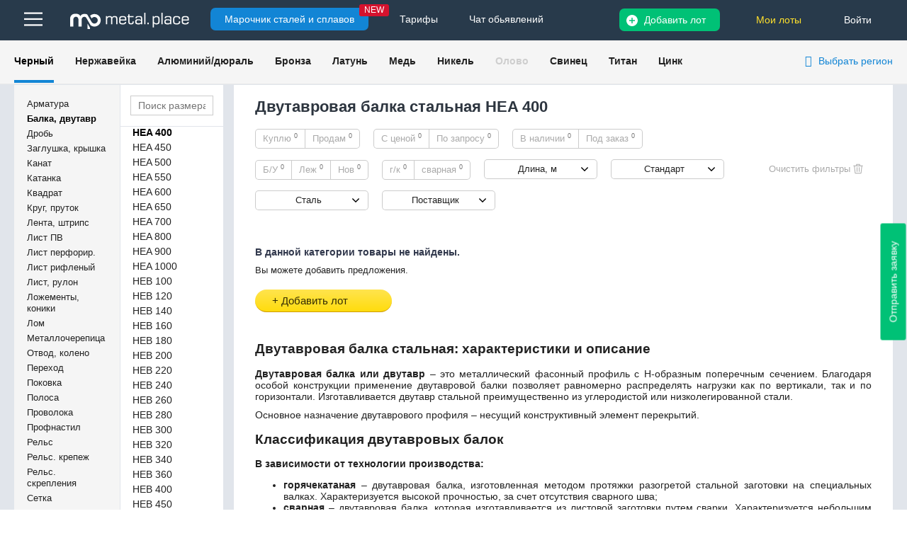

--- FILE ---
content_type: text/html; charset=UTF-8
request_url: https://metal.place/ru-all/all/chernyy/balka/hea_400_312796/
body_size: 27563
content:



<!DOCTYPE html>
<html lang="en">
<head>
    <title>Двутавровая балка стальная HEA 400  - купить прокат по лучшим ценам </title>
    <meta charset="utf-8">
    <meta http-equiv="X-UA-Compatible" content="IE=edge">
    <meta name="viewport" content="width=1280, initial-scale=1">
                <!--[if IE]>
    <link rel="stylesheet" type="text/css" href="/local/templates/main/source/css/ie.css"/>
    <![endif]-->
        <meta http-equiv="Content-Type" content="text/html; charset=UTF-8" />
<meta name="robots" content="noindex, follow" />
<meta name="keywords" content="Двутавровая балка стальная HEA 400   купить Черный металлопрокат цена за тонну продавцы " />
<meta name="description" content="Двутавровая балка стальная HEA 400  : характеристики, цена за тонну, предложения всех поставщиков на одном портале Metal.place. Актуальные цены" />
<link rel="canonical" href="https://metal.place/ru-all/all/chernyy/balka/hea_400_312796/" />
<script data-skip-moving="true">(function(w, d, n) {var cl = "bx-core";var ht = d.documentElement;var htc = ht ? ht.className : undefined;if (htc === undefined || htc.indexOf(cl) !== -1){return;}var ua = n.userAgent;if (/(iPad;)|(iPhone;)/i.test(ua)){cl += " bx-ios";}else if (/Windows/i.test(ua)){cl += ' bx-win';}else if (/Macintosh/i.test(ua)){cl += " bx-mac";}else if (/Linux/i.test(ua) && !/Android/i.test(ua)){cl += " bx-linux";}else if (/Android/i.test(ua)){cl += " bx-android";}cl += (/(ipad|iphone|android|mobile|touch)/i.test(ua) ? " bx-touch" : " bx-no-touch");cl += w.devicePixelRatio && w.devicePixelRatio >= 2? " bx-retina": " bx-no-retina";if (/AppleWebKit/.test(ua)){cl += " bx-chrome";}else if (/Opera/.test(ua)){cl += " bx-opera";}else if (/Firefox/.test(ua)){cl += " bx-firefox";}ht.className = htc ? htc + " " + cl : cl;})(window, document, navigator);</script>


<link href="/bitrix/js/ui/design-tokens/dist/ui.design-tokens.min.css?171895368523463" type="text/css"  rel="stylesheet" />
<link href="/bitrix/js/ui/fonts/opensans/ui.font.opensans.min.css?16690156242320" type="text/css"  rel="stylesheet" />
<link href="/bitrix/js/main/popup/dist/main.popup.bundle.min.css?173133401026589" type="text/css"  rel="stylesheet" />
<link href="/bitrix/cache/css/s1/main/page_650e982353bd62517667b91f6e65214c/page_650e982353bd62517667b91f6e65214c_v1.css?173226161914852" type="text/css"  rel="stylesheet" />
<link href="/bitrix/cache/css/s1/main/template_0af727819d0b2c5d13b44393f6f19e13/template_0af727819d0b2c5d13b44393f6f19e13_v1.css?1732261619657616" type="text/css"  data-template-style="true" rel="stylesheet" />







            </head>
<body>
<div id="panel"></div>
<div class="site">
    <div class="header">
        <div class="block1">
            <div class="wr">
                
<div class="nav-hamburger">
    <div class="bars_top">
        <img src="[data-uri]"/>
    </div>
    <div class="bars_top_expelling">
        <div class="flex_expellin">
                            <div class="expelling_block">
                    <div class="expelling_head active">
                        <a href="/ru-all/all/chernyy/">Черный</a>
                    </div>
                    <div class="expelling_content">
                                                    <p>
                                <a href="/ru-all/all/chernyy/armatura/">
                                    Арматура                                </a>
                            </p>
                                                    <p>
                                <a href="/ru-all/all/chernyy/balka/">
                                    Балка                                </a>
                            </p>
                                                    <p>
                                <a href="/ru-all/all/chernyy/kvadrat/">
                                    Квадрат                                </a>
                            </p>
                                                    <p>
                                <a href="/ru-all/all/chernyy/krug/">
                                    Круг                                </a>
                            </p>
                                                    <p>
                                <a href="/ru-all/all/chernyy/list/">
                                    Лист                                </a>
                            </p>
                                                    <p>
                                <a href="/ru-all/all/chernyy/polosa/">
                                    Полоса                                </a>
                            </p>
                                                    <p>
                                <a href="/ru-all/all/chernyy/truba-b-sh/">
                                    Труба б/ш                                </a>
                            </p>
                                                    <p>
                                <a href="/ru-all/all/chernyy/truba-profilnaya/">
                                    Труба проф.                                </a>
                            </p>
                                                    <p>
                                <a href="/ru-all/all/chernyy/truba-e-s/">
                                    Труба эл/св                                </a>
                            </p>
                                                    <p>
                                <a href="/ru-all/all/chernyy/ugolok/">
                                    Уголок                                </a>
                            </p>
                                                    <p>
                                <a href="/ru-all/all/chernyy/shveller/">
                                    Швеллер                                </a>
                            </p>
                                                    <p>
                                <a href="/ru-all/all/chernyy/shestigrannik/">
                                    Шестигранник                                </a>
                            </p>
                                            </div>
                </div>
                            <div class="expelling_block">
                    <div class="expelling_head ">
                        <a href="/ru-all/all/nerzhaveyka/">Нержавейка</a>
                    </div>
                    <div class="expelling_content">
                                                    <p>
                                <a href="/ru-all/all/nerzhaveyka/kvadrat-nerzh/">
                                    Квадрат                                </a>
                            </p>
                                                    <p>
                                <a href="/ru-all/all/nerzhaveyka/krug-nerzh/">
                                    Круг                                </a>
                            </p>
                                                    <p>
                                <a href="/ru-all/all/nerzhaveyka/list-nerzh/">
                                    Лист                                </a>
                            </p>
                                                    <p>
                                <a href="/ru-all/all/nerzhaveyka/pokovka-nerzh/">
                                    Поковка                                </a>
                            </p>
                                                    <p>
                                <a href="/ru-all/all/nerzhaveyka/truba-b-sh-nerzh/">
                                    Труба б/ш                                </a>
                            </p>
                                                    <p>
                                <a href="/ru-all/all/nerzhaveyka/truba-profil-nerzh/">
                                    Труба проф.                                </a>
                            </p>
                                                    <p>
                                <a href="/ru-all/all/nerzhaveyka/truba-e-s-nerzh/">
                                    Труба эл/св                                </a>
                            </p>
                                            </div>
                </div>
                            <div class="expelling_block">
                    <div class="expelling_head ">
                        <a href="/ru-all/all/alyuminiy-dyural/">Алюминий/дюраль</a>
                    </div>
                    <div class="expelling_content">
                                                    <p>
                                <a href="/ru-all/all/alyuminiy-dyural/krug-alyuminiy-dyural/">
                                    Круг                                </a>
                            </p>
                                                    <p>
                                <a href="/ru-all/all/alyuminiy-dyural/list-alyuminiy-dyural/">
                                    Лист                                </a>
                            </p>
                                                    <p>
                                <a href="/ru-all/all/alyuminiy-dyural/list-riflenyy-alyuminiy-dyural/">
                                    Лист рифленый                                </a>
                            </p>
                                                    <p>
                                <a href="/ru-all/all/alyuminiy-dyural/plita-alyuminiy-dyural/">
                                    Плита                                </a>
                            </p>
                                                    <p>
                                <a href="/ru-all/all/alyuminiy-dyural/truba-alyuminiy-dyural/">
                                    Труба                                </a>
                            </p>
                                            </div>
                </div>
                            <div class="expelling_block">
                    <div class="expelling_head ">
                        <a href="/ru-all/all/bronza/">Бронза</a>
                    </div>
                    <div class="expelling_content">
                                                    <p>
                                <a href="/ru-all/all/bronza/krug-bronza/">
                                    Круг                                </a>
                            </p>
                                            </div>
                </div>
                    </div>

        <div class="expelling_foot">
            <ul>
                <li>
                    <a href="/ru/wiki/" onclick="yaCounter46352517.reachGoal('cat_to_marochnik'); return true;">
                        <b>Марочник сталей</b>
                    </a>
                </li>
                                <li>
                    <a href="/info/" onclick="yaCounter46352517.reachGoal('clickmenumetalplacechattg'); return true;">
                        <b>Чаты / каналы</b>
                    </a>
                                    </li>
                <li><a href="/ru/help/tarif/"><b>Тарифы</b></a></li>
            </ul>
        </div>
    </div>
</div>                <div class="logo">
                    <a href="/">
                        <img src="/local/templates/main/source/images/logo-white.svg" alt="img">
                    </a>
                </div>
                <div class="wiki_top_but">
                                            <a href="/ru/wiki/"
                           onclick="yaCounter46352517.reachGoal('cat_to_marochnik'); return true;">
                            Марочник сталей и сплавов
                        </a>
                        <span>NEW</span>
                                    </div>
                <div class="tarif_top_but">
                    <a href="/ru/help/tarif/">Тарифы</a>
                </div>
                <div class="tarif_top_but">
                    <a href="/metalchat/">Чат обьявлений</a>
                </div>
                                    <div class="p_area p_area-not-login">
                        <a href="javascript:show_form('fly_login_register');">Войти</a>
                                                                    </div>
                
                
                                
                <div class="p_lots">
                    <a class="lots js-my-lot "
                       href="javascript:void(0);" data-user-auth="">
                                                Мои лоты
                    </a>
                </div>

                <div class="p_add-lot">
                                                                    <a class="add-lot js-add-main"
                           data-s-code="chernyy" data-s-code2="balka"
                           href="javascript:void(0);"><!-- <i class="fa fa-plus-circle" aria-hidden="true"></i> --> Добавить лот</a>
                                    </div>

                
                                <div class="clr"></div>
            </div>
        </div>

                    
            <div class="block3 city_filtr">
                <div class="wr">
                    <div class="menu">
                        
<ul>
            <li class="active">
            <a href="/ru-all/all/chernyy/"
               class="">
                Черный            </a>
        </li>
            <li class="">
            <a href="/ru-all/all/nerzhaveyka/"
               class="">
                Нержавейка            </a>
        </li>
            <li class="">
            <a href="/ru-all/all/alyuminiy-dyural/"
               class="">
                Алюминий/дюраль            </a>
        </li>
            <li class="">
            <a href="/ru-all/all/bronza/"
               class="">
                Бронза            </a>
        </li>
            <li class="">
            <a href="/ru-all/all/latun/"
               class="">
                Латунь            </a>
        </li>
            <li class="">
            <a href="/ru-all/all/med/"
               class="">
                Медь            </a>
        </li>
            <li class="">
            <a href="/ru-all/all/nikel/"
               class="">
                Никель            </a>
        </li>
            <li class="">
            <a href="/ru-all/all/olovo/"
               class="not_active">
                Олово            </a>
        </li>
            <li class="">
            <a href="/ru-all/all/svinec/"
               class="">
                Свинец            </a>
        </li>
            <li class="">
            <a href="/ru-all/all/titan/"
               class="">
                Титан            </a>
        </li>
            <li class="">
            <a href="/ru-all/all/cink/"
               class="">
                Цинк            </a>
        </li>
        </ul>




                        
<div class="city_filtr_wrap">

		<div class="selected_cities">
			<i class="fa fa-location-arrow" aria-hidden="true"></i> 
			<button type="button" class="region_select_city" data-target-id="city-label">Выбрать регион</button>
		</div>

	<div class="cities_list_wrap">

		<form class="js_regions_select">
			<div class="cities_listt_tags">
							</div>

			<div class="cities_listt_tags_input" style="display:none;">
							</div>

			<input type="hidden" name="lang" value="ru">
			<input type="hidden" name="section_page" value="1">
		</form>
		<div class="cities_list_input_wrap js-region-list-s">
			<div class="input_width">
				<span>
					<input id="js-region-search" class="js-region-search" name="cities" placeholder="Введите название региона" value="">
				</span>
			</div>
			<div class="expelling">

			</div>
		</div>
		<div class="list_cities">
			<div class="list_cities_column">
							<button data-name="Москва" data-code="moskva" class="">Москва</button>
							<button data-name="Санкт-Петербург" data-code="sankt-peterburg" class="">Санкт-Петербург</button>
							<button data-name="Самара" data-code="samara" class="">Самара</button>
							<button data-name="Краснодар" data-code="krasnodar" class="">Краснодар</button>
							<button data-name="Владимир" data-code="vladimir" class="">Владимир</button>
							<button data-name="Владивосток" data-code="vladivostok" class="">Владивосток</button>
							<button data-name="Екатеринбург" data-code="ekaterinburg" class="">Екатеринбург</button>
							<button data-name="Нижний Новгород" data-code="nizhniy-novgorod" class="">Нижний Новгород</button>
							<button data-name="Новосибирск" data-code="novosibirsk" class="">Новосибирск</button>
							<button data-name="Пермь" data-code="perm" class="">Пермь</button>
							<button data-name="Ростов-на-Дону" data-code="rostov-na-donu" class="">Ростов-на-Дону</button>
							<button data-name="Рязань" data-code="ryazan" class="">Рязань</button>
							<button data-name="Уфа" data-code="ufa" class="">Уфа</button>
							<button data-name="Челябинск" data-code="chelyabinsk" class="">Челябинск</button>
							<button data-name="Ярославль" data-code="yaroslavl" class="">Ярославль</button>
							<button data-name="Казань" data-code="kazan" class="">Казань</button>
							<button data-name="Минск" data-code="minsk" class="">Минск</button>
							<button data-name="Алматы" data-code="almaty" class="">Алматы</button>
							<button data-name="Астана" data-code="astana" class="">Астана</button>
							<button data-name="Таллин" data-code="tallin" class="">Таллин</button>
			
				<a class="city_more js_city_more">Eще города (91)</a>
			</div>
		</div>
		<button class="button pull-right js_regions_click" type="button">
				Применить
		</button>
	</div>
</div>



                    </div>
                    <div class="clr"></div>
                </div>
            </div>
            </div>

    <div class="content vn_page ">
        <div class="content_wr">
            <div class="ajaxall">
                                <div class="c_left">
                    <div class="gmenu">
    <ul>
                                    <li class="">
                    <a href="/ru-all/all/chernyy/armatura/" class="">Арматура</a>
                </li>
                            <li class="active">
                    <a href="/ru-all/all/chernyy/balka/" class="">Балка, двутавр</a>
                </li>
                            <li class="">
                    <a href="/ru-all/all/chernyy/drob/" class="">Дробь</a>
                </li>
                            <li class="">
                    <a href="/ru-all/all/chernyy/zaglushka/" class="">Заглушка, крышка</a>
                </li>
                            <li class="">
                    <a href="/ru-all/all/chernyy/kanat/" class="">Канат</a>
                </li>
                            <li class="">
                    <a href="/ru-all/all/chernyy/katanka/" class="">Катанка</a>
                </li>
                            <li class="">
                    <a href="/ru-all/all/chernyy/kvadrat/" class="">Квадрат</a>
                </li>
                            <li class="">
                    <a href="/ru-all/all/chernyy/krug/" class="">Круг, пруток</a>
                </li>
                            <li class="">
                    <a href="/ru-all/all/chernyy/lenta/" class="">Лента, штрипс</a>
                </li>
                            <li class="">
                    <a href="/ru-all/all/chernyy/list-pv/" class="">Лист ПВ</a>
                </li>
                            <li class="">
                    <a href="/ru-all/all/chernyy/list-perf/" class="">Лист перфорир.</a>
                </li>
                            <li class="">
                    <a href="/ru-all/all/chernyy/list-riflenyy/" class="">Лист рифленый</a>
                </li>
                            <li class="">
                    <a href="/ru-all/all/chernyy/list/" class="">Лист, рулон</a>
                </li>
                            <li class="">
                    <a href="/ru-all/all/chernyy/lozhementy/" class="">Ложементы, коники</a>
                </li>
                            <li class="">
                    <a href="/ru-all/all/chernyy/lom/" class="">Лом</a>
                </li>
                            <li class="">
                    <a href="/ru-all/all/chernyy/metallocherepica/" class="">Металлочерепица</a>
                </li>
                            <li class="">
                    <a href="/ru-all/all/chernyy/otvod/" class="">Отвод, колено</a>
                </li>
                            <li class="">
                    <a href="/ru-all/all/chernyy/perehod/" class="">Переход</a>
                </li>
                            <li class="">
                    <a href="/ru-all/all/chernyy/pokovka/" class="">Поковка</a>
                </li>
                            <li class="">
                    <a href="/ru-all/all/chernyy/polosa/" class="">Полоса</a>
                </li>
                            <li class="">
                    <a href="/ru-all/all/chernyy/provoloka/" class="">Проволока</a>
                </li>
                            <li class="">
                    <a href="/ru-all/all/chernyy/profnastil/" class="">Профнастил</a>
                </li>
                            <li class="">
                    <a href="/ru-all/all/chernyy/rel-s/" class="">Рельс</a>
                </li>
                            <li class="">
                    <a href="/ru-all/all/chernyy/rels-krepezh/" class="">Рельс. крепеж</a>
                </li>
                            <li class="">
                    <a href="/ru-all/all/chernyy/rels-skrepleniya/" class="">Рельс. скрепления</a>
                </li>
                            <li class="">
                    <a href="/ru-all/all/chernyy/setka/" class="">Сетка</a>
                </li>
                            <li class="">
                    <a href="/ru-all/all/chernyy/strel-perevod/" class="">Стрел. перевод</a>
                </li>
                            <li class="">
                    <a href="/ru-all/all/chernyy/troynik/" class="">Тройник</a>
                </li>
                            <li class="">
                    <a href="/ru-all/all/chernyy/truba-b-sh/" class="">Труба бесшовная</a>
                </li>
                            <li class="">
                    <a href="/ru-all/all/chernyy/truba-v-izolyatsii/" class="">Труба в изоляции</a>
                </li>
                            <li class="">
                    <a href="/ru-all/all/chernyy/truba-vgp/" class="">Труба ВГП</a>
                </li>
                            <li class="no_active">
                    <a href="/ru-all/all/chernyy/truba-oval/" class="not_active">Труба овал., плоскоовал., полуовал. (арочн.)</a>
                </li>
                            <li class="">
                    <a href="/ru-all/all/chernyy/truba-profilnaya/" class="">Труба профильная</a>
                </li>
                            <li class="">
                    <a href="/ru-all/all/chernyy/truba-e-s/" class="">Труба эл/св</a>
                </li>
                            <li class="">
                    <a href="/ru-all/all/chernyy/ugolok/" class="">Уголок</a>
                </li>
                            <li class="">
                    <a href="/ru-all/all/chernyy/flanets/" class="">Фланец</a>
                </li>
                            <li class="">
                    <a href="/ru-all/all/chernyy/shveller/" class="">Швеллер</a>
                </li>
                            <li class="">
                    <a href="/ru-all/all/chernyy/shveller-gnutyy/" class="">Швеллер гнутый</a>
                </li>
                            <li class="">
                    <a href="/ru-all/all/chernyy/shestigrannik/" class="">Шестигранник</a>
                </li>
                            <li class="">
                    <a href="/ru-all/all/chernyy/shpilka/" class="">Шпилька</a>
                </li>
                            <li class="">
                    <a href="/ru-all/all/chernyy/shpunt-larsena/" class="">Шпунт Ларсена</a>
                </li>
                                </ul>
</div>

                    <div class="dmenu">
            <div class="search js-size-update" data-s="balka" data-url="/ru-all/all/chernyy/balka/#ELEMENT_CODE#/">
            <input type="text" placeholder="Поиск размера">
        </div>
        <div class="h_block">
        <div class="ajaxs1">
            <ul>
                                                                                        <li class=" without_element">
                        <a href="/ru-all/all/chernyy/balka/10_9057/"                                class="without_element">
                            10                        </a>
                    </li>
                                                        <li class=" without_element">
                        <a href="/ru-all/all/chernyy/balka/10b1_9058/"                                class="without_element">
                            10Б1                        </a>
                    </li>
                                                        <li class=" without_element">
                        <a href="/ru-all/all/chernyy/balka/10k1_265431/"                                class="without_element">
                            10К1                        </a>
                    </li>
                                                        <li class=" without_element">
                        <a href="/ru-all/all/chernyy/balka/12_9059/"                                class="without_element">
                            12                        </a>
                    </li>
                                                        <li class=" without_element">
                        <a href="/ru-all/all/chernyy/balka/12b1_358290/"                                class="without_element">
                            12Б1                        </a>
                    </li>
                                                        <li class=" without_element">
                        <a href="/ru-all/all/chernyy/balka/12ks_266461/"                                class="without_element">
                            12КС                        </a>
                    </li>
                                                        <li class=" without_element">
                        <a href="/ru-all/all/chernyy/balka/14_9061/"                                class="without_element">
                            14                        </a>
                    </li>
                                                        <li class=" without_element">
                        <a href="/ru-all/all/chernyy/balka/14b1_358325/"                                class="without_element">
                            14Б1                        </a>
                    </li>
                                                        <li class=" without_element">
                        <a href="/ru-all/all/chernyy/balka/14b2_252347/"                                class="without_element">
                            14Б2                        </a>
                    </li>
                                                        <li class=" without_element">
                        <a href="/ru-all/all/chernyy/balka/15k1s_265433/"                                class="without_element">
                            15К1С                        </a>
                    </li>
                                                        <li class=" without_element">
                        <a href="/ru-all/all/chernyy/balka/16_9063/"                                class="without_element">
                            16                        </a>
                    </li>
                                                        <li class=" without_element">
                        <a href="/ru-all/all/chernyy/balka/16b1_358326/"                                class="without_element">
                            16Б1                        </a>
                    </li>
                                                        <li class=" without_element">
                        <a href="/ru-all/all/chernyy/balka/16b2_252348/"                                class="without_element">
                            16Б2                        </a>
                    </li>
                                                        <li class=" without_element">
                        <a href="/ru-all/all/chernyy/balka/18_9065/"                                class="without_element">
                            18                        </a>
                    </li>
                                                        <li class=" without_element">
                        <a href="/ru-all/all/chernyy/balka/18b2_9067/"                                class="without_element">
                            18Б2                        </a>
                    </li>
                                                        <li class=" without_element">
                        <a href="/ru-all/all/chernyy/balka/18k2_9068/"                                class="without_element">
                            18К2                        </a>
                    </li>
                                                        <li class=" without_element">
                        <a href="/ru-all/all/chernyy/balka/18m_252376/"                                class="without_element">
                            18М                        </a>
                    </li>
                                                        <li class=" without_element">
                        <a href="/ru-all/all/chernyy/balka/20_9069/"                                class="without_element">
                            20                        </a>
                    </li>
                                                        <li class=" without_element">
                        <a href="/ru-all/all/chernyy/balka/20b1_358328/"                                class="without_element">
                            20Б1                        </a>
                    </li>
                                                        <li class=" without_element">
                        <a href="/ru-all/all/chernyy/balka/20b2_266571/"                                class="without_element">
                            20Б2                        </a>
                    </li>
                                                        <li class=" without_element">
                        <a href="/ru-all/all/chernyy/balka/20k1_358329/"                                class="without_element">
                            20К1                        </a>
                    </li>
                                                        <li class=" without_element">
                        <a href="/ru-all/all/chernyy/balka/20k2_358330/"                                class="without_element">
                            20К2                        </a>
                    </li>
                                                        <li class=" without_element">
                        <a href="/ru-all/all/chernyy/balka/20s_252370/"                                class="without_element">
                            20С                        </a>
                    </li>
                                                        <li class=" without_element">
                        <a href="/ru-all/all/chernyy/balka/20sh1_358331/"                                class="without_element">
                            20Ш1                        </a>
                    </li>
                                                        <li class=" without_element">
                        <a href="/ru-all/all/chernyy/balka/20sh2_9075/"                                class="without_element">
                            20Ш2                        </a>
                    </li>
                                                        <li class=" without_element">
                        <a href="/ru-all/all/chernyy/balka/22_252341/"                                class="without_element">
                            22                        </a>
                    </li>
                                                        <li class=" without_element">
                        <a href="/ru-all/all/chernyy/balka/22s_252372/"                                class="without_element">
                            22С                        </a>
                    </li>
                                                        <li class=" without_element">
                        <a href="/ru-all/all/chernyy/balka/23b1_9076/"                                class="without_element">
                            23Б1                        </a>
                    </li>
                                                        <li class=" without_element">
                        <a href="/ru-all/all/chernyy/balka/23k1_252354/"                                class="without_element">
                            23К1                        </a>
                    </li>
                                                        <li class=" without_element">
                        <a href="/ru-all/all/chernyy/balka/23sh1_252351/"                                class="without_element">
                            23Ш1                        </a>
                    </li>
                                                        <li class=" without_element">
                        <a href="/ru-all/all/chernyy/balka/24_252342/"                                class="without_element">
                            24                        </a>
                    </li>
                                                        <li class=" without_element">
                        <a href="/ru-all/all/chernyy/balka/24m_9077/"                                class="without_element">
                            24М                        </a>
                    </li>
                                                        <li class=" without_element">
                        <a href="/ru-all/all/chernyy/balka/25b1_358332/"                                class="without_element">
                            25Б1                        </a>
                    </li>
                                                        <li class=" without_element">
                        <a href="/ru-all/all/chernyy/balka/25b2_358333/"                                class="without_element">
                            25Б2                        </a>
                    </li>
                                                        <li class=" without_element">
                        <a href="/ru-all/all/chernyy/balka/25k1_358334/"                                class="without_element">
                            25К1                        </a>
                    </li>
                                                        <li class=" without_element">
                        <a href="/ru-all/all/chernyy/balka/25k2_358335/"                                class="without_element">
                            25К2                        </a>
                    </li>
                                                        <li class=" without_element">
                        <a href="/ru-all/all/chernyy/balka/25k3_9082/"                                class="without_element">
                            25К3                        </a>
                    </li>
                                                        <li class=" without_element">
                        <a href="/ru-all/all/chernyy/balka/25sh1_358336/"                                class="without_element">
                            25Ш1                        </a>
                    </li>
                                                        <li class=" without_element">
                        <a href="/ru-all/all/chernyy/balka/25sh2_266593/"                                class="without_element">
                            25Ш2                        </a>
                    </li>
                                                        <li class=" without_element">
                        <a href="/ru-all/all/chernyy/balka/26b1_252349/"                                class="without_element">
                            26Б1                        </a>
                    </li>
                                                        <li class=" without_element">
                        <a href="/ru-all/all/chernyy/balka/26k1_252356/"                                class="without_element">
                            26К1                        </a>
                    </li>
                                                        <li class=" without_element">
                        <a href="/ru-all/all/chernyy/balka/26sh1_252352/"                                class="without_element">
                            26Ш1                        </a>
                    </li>
                                                        <li class=" without_element">
                        <a href="/ru-all/all/chernyy/balka/27_252343/"                                class="without_element">
                            27                        </a>
                    </li>
                                                        <li class=" without_element">
                        <a href="/ru-all/all/chernyy/balka/27s_252373/"                                class="without_element">
                            27С                        </a>
                    </li>
                                                        <li class=" without_element">
                        <a href="/ru-all/all/chernyy/balka/30_9085/"                                class="without_element">
                            30                        </a>
                    </li>
                                                        <li class=" without_element">
                        <a href="/ru-all/all/chernyy/balka/30b1_358337/"                                class="without_element">
                            30Б1                        </a>
                    </li>
                                                        <li class=" without_element">
                        <a href="/ru-all/all/chernyy/balka/30b2_358338/"                                class="without_element">
                            30Б2                        </a>
                    </li>
                                                        <li class=" without_element">
                        <a href="/ru-all/all/chernyy/balka/30k1_358339/"                                class="without_element">
                            30К1                        </a>
                    </li>
                                                        <li class=" without_element">
                        <a href="/ru-all/all/chernyy/balka/30k2_358340/"                                class="without_element">
                            30К2                        </a>
                    </li>
                                                        <li class=" without_element">
                        <a href="/ru-all/all/chernyy/balka/30m_9092/"                                class="without_element">
                            30М                        </a>
                    </li>
                                                        <li class=" without_element">
                        <a href="/ru-all/all/chernyy/balka/30sh1_358341/"                                class="without_element">
                            30Ш1                        </a>
                    </li>
                                                        <li class=" without_element">
                        <a href="/ru-all/all/chernyy/balka/30sh2_358342/"                                class="without_element">
                            30Ш2                        </a>
                    </li>
                                                        <li class=" without_element">
                        <a href="/ru-all/all/chernyy/balka/35b1_358343/"                                class="without_element">
                            35Б1                        </a>
                    </li>
                                                        <li class=" without_element">
                        <a href="/ru-all/all/chernyy/balka/35b2_358344/"                                class="without_element">
                            35Б2                        </a>
                    </li>
                                                        <li class=" without_element">
                        <a href="/ru-all/all/chernyy/balka/35k1_9099/"                                class="without_element">
                            35К1                        </a>
                    </li>
                                                        <li class=" without_element">
                        <a href="/ru-all/all/chernyy/balka/35k2_9100/"                                class="without_element">
                            35К2                        </a>
                    </li>
                                                        <li class=" without_element">
                        <a href="/ru-all/all/chernyy/balka/35sh1_9102/"                                class="without_element">
                            35Ш1                        </a>
                    </li>
                                                        <li class=" without_element">
                        <a href="/ru-all/all/chernyy/balka/35sh2_9103/"                                class="without_element">
                            35Ш2                        </a>
                    </li>
                                                        <li class=" without_element">
                        <a href="/ru-all/all/chernyy/balka/36_9105/"                                class="without_element">
                            36                        </a>
                    </li>
                                                        <li class=" without_element">
                        <a href="/ru-all/all/chernyy/balka/36m_9106/"                                class="without_element">
                            36М                        </a>
                    </li>
                                                        <li class=" without_element">
                        <a href="/ru-all/all/chernyy/balka/40_9107/"                                class="without_element">
                            40                        </a>
                    </li>
                                                        <li class=" without_element">
                        <a href="/ru-all/all/chernyy/balka/40b1_358345/"                                class="without_element">
                            40Б1                        </a>
                    </li>
                                                        <li class=" without_element">
                        <a href="/ru-all/all/chernyy/balka/40b2_358346/"                                class="without_element">
                            40Б2                        </a>
                    </li>
                                                        <li class=" without_element">
                        <a href="/ru-all/all/chernyy/balka/40k1_9110/"                                class="without_element">
                            40К1                        </a>
                    </li>
                                                        <li class=" without_element">
                        <a href="/ru-all/all/chernyy/balka/40k2_9111/"                                class="without_element">
                            40К2                        </a>
                    </li>
                                                        <li class=" without_element">
                        <a href="/ru-all/all/chernyy/balka/40k3_9112/"                                class="without_element">
                            40К3                        </a>
                    </li>
                                                        <li class=" without_element">
                        <a href="/ru-all/all/chernyy/balka/40k4_9113/"                                class="without_element">
                            40К4                        </a>
                    </li>
                                                        <li class=" without_element">
                        <a href="/ru-all/all/chernyy/balka/40k5_9114/"                                class="without_element">
                            40К5                        </a>
                    </li>
                                                        <li class=" without_element">
                        <a href="/ru-all/all/chernyy/balka/40sh1_9115/"                                class="without_element">
                            40Ш1                        </a>
                    </li>
                                                        <li class=" without_element">
                        <a href="/ru-all/all/chernyy/balka/40sh2_9116/"                                class="without_element">
                            40Ш2                        </a>
                    </li>
                                                        <li class=" without_element">
                        <a href="/ru-all/all/chernyy/balka/45_9118/"                                class="without_element">
                            45                        </a>
                    </li>
                                                        <li class=" without_element">
                        <a href="/ru-all/all/chernyy/balka/45b1_358347/"                                class="without_element">
                            45Б1                        </a>
                    </li>
                                                        <li class=" without_element">
                        <a href="/ru-all/all/chernyy/balka/45b2_358348/"                                class="without_element">
                            45Б2                        </a>
                    </li>
                                                        <li class=" without_element">
                        <a href="/ru-all/all/chernyy/balka/45m_9121/"                                class="without_element">
                            45М                        </a>
                    </li>
                                                        <li class=" without_element">
                        <a href="/ru-all/all/chernyy/balka/45sh1_9122/"                                class="without_element">
                            45Ш1                        </a>
                    </li>
                                                        <li class=" without_element">
                        <a href="/ru-all/all/chernyy/balka/45sh2_9123/"                                class="without_element">
                            45Ш2                        </a>
                    </li>
                                                        <li class=" without_element">
                        <a href="/ru-all/all/chernyy/balka/50_252344/"                                class="without_element">
                            50                        </a>
                    </li>
                                                        <li class=" without_element">
                        <a href="/ru-all/all/chernyy/balka/50b1_358349/"                                class="without_element">
                            50Б1                        </a>
                    </li>
                                                        <li class=" without_element">
                        <a href="/ru-all/all/chernyy/balka/50b2_358350/"                                class="without_element">
                            50Б2                        </a>
                    </li>
                                                        <li class=" without_element">
                        <a href="/ru-all/all/chernyy/balka/50b3_9126/"                                class="without_element">
                            50Б3                        </a>
                    </li>
                                                        <li class=" without_element">
                        <a href="/ru-all/all/chernyy/balka/50bs3_252382/"                                class="without_element">
                            50БС3                        </a>
                    </li>
                                                        <li class=" without_element">
                        <a href="/ru-all/all/chernyy/balka/50sh1_9127/"                                class="without_element">
                            50Ш1                        </a>
                    </li>
                                                        <li class=" without_element">
                        <a href="/ru-all/all/chernyy/balka/50sh2_9128/"                                class="without_element">
                            50Ш2                        </a>
                    </li>
                                                        <li class=" without_element">
                        <a href="/ru-all/all/chernyy/balka/50sh3_9129/"                                class="without_element">
                            50Ш3                        </a>
                    </li>
                                                        <li class=" without_element">
                        <a href="/ru-all/all/chernyy/balka/50sh4_9130/"                                class="without_element">
                            50Ш4                        </a>
                    </li>
                                                        <li class=" without_element">
                        <a href="/ru-all/all/chernyy/balka/55_9131/"                                class="without_element">
                            55                        </a>
                    </li>
                                                        <li class=" without_element">
                        <a href="/ru-all/all/chernyy/balka/55b1_9132/"                                class="without_element">
                            55Б1                        </a>
                    </li>
                                                        <li class=" without_element">
                        <a href="/ru-all/all/chernyy/balka/55b2_9133/"                                class="without_element">
                            55Б2                        </a>
                    </li>
                                                        <li class=" without_element">
                        <a href="/ru-all/all/chernyy/balka/60_252345/"                                class="without_element">
                            60                        </a>
                    </li>
                                                        <li class=" without_element">
                        <a href="/ru-all/all/chernyy/balka/60b1_9134/"                                class="without_element">
                            60Б1                        </a>
                    </li>
                                                        <li class=" without_element">
                        <a href="/ru-all/all/chernyy/balka/60b2_9135/"                                class="without_element">
                            60Б2                        </a>
                    </li>
                                                        <li class=" without_element">
                        <a href="/ru-all/all/chernyy/balka/60sh1_9136/"                                class="without_element">
                            60Ш1                        </a>
                    </li>
                                                        <li class=" without_element">
                        <a href="/ru-all/all/chernyy/balka/60sh2_9137/"                                class="without_element">
                            60Ш2                        </a>
                    </li>
                                                        <li class=" without_element">
                        <a href="/ru-all/all/chernyy/balka/70b1_9141/"                                class="without_element">
                            70Б1                        </a>
                    </li>
                                                        <li class=" without_element">
                        <a href="/ru-all/all/chernyy/balka/70b2_9142/"                                class="without_element">
                            70Б2                        </a>
                    </li>
                                                        <li class=" without_element">
                        <a href="/ru-all/all/chernyy/balka/70sh1_9143/"                                class="without_element">
                            70Ш1                        </a>
                    </li>
                                                        <li class=" without_element">
                        <a href="/ru-all/all/chernyy/balka/70sh2_9144/"                                class="without_element">
                            70Ш2                        </a>
                    </li>
                                                        <li class=" without_element">
                        <a href="/ru-all/all/chernyy/balka/80sh1_9150/"                                class="without_element">
                            80Ш1                        </a>
                    </li>
                                                        <li class=" without_element">
                        <a href="/ru-all/all/chernyy/balka/90sh1_9154/"                                class="without_element">
                            90Ш1                        </a>
                    </li>
                                                        <li class=" without_element">
                        <a href="/ru-all/all/chernyy/balka/100b1_9156/"                                class="without_element">
                            100Б1                        </a>
                    </li>
                                                        <li class=" without_element">
                        <a href="/ru-all/all/chernyy/balka/100b4_9159/"                                class="without_element">
                            100Б4                        </a>
                    </li>
                                                        <li class=" without_element">
                        <a href="/ru-all/all/chernyy/balka/hea_100_312781/"                                class="without_element">
                            HEA 100                        </a>
                    </li>
                                                        <li class=" without_element">
                        <a href="/ru-all/all/chernyy/balka/hea_120_312783/"                                class="without_element">
                            HEA 120                        </a>
                    </li>
                                                        <li class=" without_element">
                        <a href="/ru-all/all/chernyy/balka/hea_140_312784/"                                class="without_element">
                            HEA 140                        </a>
                    </li>
                                                        <li class=" without_element">
                        <a href="/ru-all/all/chernyy/balka/hea_160_312785/"                                class="without_element">
                            HEA 160                        </a>
                    </li>
                                                        <li class=" without_element">
                        <a href="/ru-all/all/chernyy/balka/hea_180_312786/"                                class="without_element">
                            HEA 180                        </a>
                    </li>
                                                        <li class=" without_element">
                        <a href="/ru-all/all/chernyy/balka/hea_200_312787/"                                class="without_element">
                            HEA 200                        </a>
                    </li>
                                                        <li class=" without_element">
                        <a href="/ru-all/all/chernyy/balka/hea_220_312788/"                                class="without_element">
                            HEA 220                        </a>
                    </li>
                                                        <li class=" without_element">
                        <a href="/ru-all/all/chernyy/balka/hea_240_312789/"                                class="without_element">
                            HEA 240                        </a>
                    </li>
                                                        <li class=" without_element">
                        <a href="/ru-all/all/chernyy/balka/hea_260_312790/"                                class="without_element">
                            HEA 260                        </a>
                    </li>
                                                        <li class=" without_element">
                        <a href="/ru-all/all/chernyy/balka/hea_280_312791/"                                class="without_element">
                            HEA 280                        </a>
                    </li>
                                                        <li class=" without_element">
                        <a href="/ru-all/all/chernyy/balka/hea_300_312792/"                                class="without_element">
                            HEA 300                        </a>
                    </li>
                                                        <li class=" without_element">
                        <a href="/ru-all/all/chernyy/balka/hea_320_312793/"                                class="without_element">
                            HEA 320                        </a>
                    </li>
                                                        <li class=" without_element">
                        <a href="/ru-all/all/chernyy/balka/hea_340_312794/"                                class="without_element">
                            HEA 340                        </a>
                    </li>
                                                        <li class=" without_element">
                        <a href="/ru-all/all/chernyy/balka/hea_360_312795/"                                class="without_element">
                            HEA 360                        </a>
                    </li>
                                                        <li class=" active">
                        <a                                 class="active">
                            HEA 400                        </a>
                    </li>
                                                        <li class=" without_element">
                        <a href="/ru-all/all/chernyy/balka/hea_450_312797/"                                class="without_element">
                            HEA 450                        </a>
                    </li>
                                                        <li class=" without_element">
                        <a href="/ru-all/all/chernyy/balka/hea_500_312798/"                                class="without_element">
                            HEA 500                        </a>
                    </li>
                                                        <li class=" without_element">
                        <a href="/ru-all/all/chernyy/balka/hea_550_312799/"                                class="without_element">
                            HEA 550                        </a>
                    </li>
                                                        <li class=" without_element">
                        <a href="/ru-all/all/chernyy/balka/hea_600_312800/"                                class="without_element">
                            HEA 600                        </a>
                    </li>
                                                        <li class=" without_element">
                        <a href="/ru-all/all/chernyy/balka/hea_650_312801/"                                class="without_element">
                            HEA 650                        </a>
                    </li>
                                                        <li class=" without_element">
                        <a href="/ru-all/all/chernyy/balka/hea_700_312802/"                                class="without_element">
                            HEA 700                        </a>
                    </li>
                                                        <li class=" without_element">
                        <a href="/ru-all/all/chernyy/balka/hea_800_312804/"                                class="without_element">
                            HEA 800                        </a>
                    </li>
                                                        <li class=" without_element">
                        <a href="/ru-all/all/chernyy/balka/hea_900_312805/"                                class="without_element">
                            HEA 900                        </a>
                    </li>
                                                        <li class=" without_element">
                        <a href="/ru-all/all/chernyy/balka/hea_1000_312782/"                                class="without_element">
                            HEA 1000                        </a>
                    </li>
                                                        <li class=" without_element">
                        <a href="/ru-all/all/chernyy/balka/heb_100_312806/"                                class="without_element">
                            HEB 100                        </a>
                    </li>
                                                        <li class=" without_element">
                        <a href="/ru-all/all/chernyy/balka/heb_120_312808/"                                class="without_element">
                            HEB 120                        </a>
                    </li>
                                                        <li class=" without_element">
                        <a href="/ru-all/all/chernyy/balka/heb_140_312809/"                                class="without_element">
                            HEB 140                        </a>
                    </li>
                                                        <li class=" without_element">
                        <a href="/ru-all/all/chernyy/balka/heb_160_312810/"                                class="without_element">
                            HEB 160                        </a>
                    </li>
                                                        <li class=" without_element">
                        <a href="/ru-all/all/chernyy/balka/heb_180_312811/"                                class="without_element">
                            HEB 180                        </a>
                    </li>
                                                        <li class=" without_element">
                        <a href="/ru-all/all/chernyy/balka/heb_200_312812/"                                class="without_element">
                            HEB 200                        </a>
                    </li>
                                                        <li class=" without_element">
                        <a href="/ru-all/all/chernyy/balka/heb_220_312813/"                                class="without_element">
                            HEB 220                        </a>
                    </li>
                                                        <li class=" without_element">
                        <a href="/ru-all/all/chernyy/balka/heb_240_312814/"                                class="without_element">
                            HEB 240                        </a>
                    </li>
                                                        <li class=" without_element">
                        <a href="/ru-all/all/chernyy/balka/heb_260_312815/"                                class="without_element">
                            HEB 260                        </a>
                    </li>
                                                        <li class=" without_element">
                        <a href="/ru-all/all/chernyy/balka/heb_280_312816/"                                class="without_element">
                            HEB 280                        </a>
                    </li>
                                                        <li class=" without_element">
                        <a href="/ru-all/all/chernyy/balka/heb_300_312817/"                                class="without_element">
                            HEB 300                        </a>
                    </li>
                                                        <li class=" without_element">
                        <a href="/ru-all/all/chernyy/balka/heb_320_312818/"                                class="without_element">
                            HEB 320                        </a>
                    </li>
                                                        <li class=" without_element">
                        <a href="/ru-all/all/chernyy/balka/heb_340_312819/"                                class="without_element">
                            HEB 340                        </a>
                    </li>
                                                        <li class=" without_element">
                        <a href="/ru-all/all/chernyy/balka/heb_360_312820/"                                class="without_element">
                            HEB 360                        </a>
                    </li>
                                                        <li class=" without_element">
                        <a href="/ru-all/all/chernyy/balka/heb_400_312821/"                                class="without_element">
                            HEB 400                        </a>
                    </li>
                                                        <li class=" without_element">
                        <a href="/ru-all/all/chernyy/balka/heb_450_312822/"                                class="without_element">
                            HEB 450                        </a>
                    </li>
                                                        <li class=" without_element">
                        <a href="/ru-all/all/chernyy/balka/heb_500_312824/"                                class="without_element">
                            HEB 500                        </a>
                    </li>
                                                        <li class=" without_element">
                        <a href="/ru-all/all/chernyy/balka/heb_550_312825/"                                class="without_element">
                            HEB 550                        </a>
                    </li>
                                                        <li class=" without_element">
                        <a href="/ru-all/all/chernyy/balka/heb_600_312826/"                                class="without_element">
                            HEB 600                        </a>
                    </li>
                                                        <li class=" without_element">
                        <a href="/ru-all/all/chernyy/balka/heb_650_312827/"                                class="without_element">
                            HEB 650                        </a>
                    </li>
                                                        <li class=" without_element">
                        <a href="/ru-all/all/chernyy/balka/heb_700_312828/"                                class="without_element">
                            HEB 700                        </a>
                    </li>
                                                        <li class=" without_element">
                        <a href="/ru-all/all/chernyy/balka/heb_800_312829/"                                class="without_element">
                            HEB 800                        </a>
                    </li>
                                                        <li class=" without_element">
                        <a href="/ru-all/all/chernyy/balka/heb_900_312830/"                                class="without_element">
                            HEB 900                        </a>
                    </li>
                                                        <li class=" without_element">
                        <a href="/ru-all/all/chernyy/balka/heb_1000_312807/"                                class="without_element">
                            HEB 1000                        </a>
                    </li>
                                                        <li class=" without_element">
                        <a href="/ru-all/all/chernyy/balka/ipe_80_312835/"                                class="without_element">
                            IPE 80                        </a>
                    </li>
                                                        <li class=" without_element">
                        <a href="/ru-all/all/chernyy/balka/ipe_100_312836/"                                class="without_element">
                            IPE 100                        </a>
                    </li>
                                                        <li class=" without_element">
                        <a href="/ru-all/all/chernyy/balka/ipe_120_312837/"                                class="without_element">
                            IPE 120                        </a>
                    </li>
                                                        <li class=" without_element">
                        <a href="/ru-all/all/chernyy/balka/ipe_140_312838/"                                class="without_element">
                            IPE 140                        </a>
                    </li>
                                                        <li class=" without_element">
                        <a href="/ru-all/all/chernyy/balka/ipe_160_312839/"                                class="without_element">
                            IPE 160                        </a>
                    </li>
                                                        <li class=" without_element">
                        <a href="/ru-all/all/chernyy/balka/ipe_180_312840/"                                class="without_element">
                            IPE 180                        </a>
                    </li>
                                                        <li class=" without_element">
                        <a href="/ru-all/all/chernyy/balka/ipe_200_312842/"                                class="without_element">
                            IPE 200                        </a>
                    </li>
                                                        <li class=" without_element">
                        <a href="/ru-all/all/chernyy/balka/ipe_220_312843/"                                class="without_element">
                            IPE 220                        </a>
                    </li>
                                                        <li class=" without_element">
                        <a href="/ru-all/all/chernyy/balka/ipe_240_312844/"                                class="without_element">
                            IPE 240                        </a>
                    </li>
                                                        <li class=" without_element">
                        <a href="/ru-all/all/chernyy/balka/ipe_270_312845/"                                class="without_element">
                            IPE 270                        </a>
                    </li>
                                                        <li class=" without_element">
                        <a href="/ru-all/all/chernyy/balka/ipe_300_312846/"                                class="without_element">
                            IPE 300                        </a>
                    </li>
                                                        <li class=" without_element">
                        <a href="/ru-all/all/chernyy/balka/ipe_330_312847/"                                class="without_element">
                            IPE 330                        </a>
                    </li>
                                                        <li class=" without_element">
                        <a href="/ru-all/all/chernyy/balka/ipe_360_312848/"                                class="without_element">
                            IPE 360                        </a>
                    </li>
                                                        <li class=" without_element">
                        <a href="/ru-all/all/chernyy/balka/ipe_400_312849/"                                class="without_element">
                            IPE 400                        </a>
                    </li>
                                                        <li class=" without_element">
                        <a href="/ru-all/all/chernyy/balka/ipe_450_312850/"                                class="without_element">
                            IPE 450                        </a>
                    </li>
                                                        <li class=" without_element">
                        <a href="/ru-all/all/chernyy/balka/ipe_500_312851/"                                class="without_element">
                            IPE 500                        </a>
                    </li>
                                                        <li class=" without_element">
                        <a href="/ru-all/all/chernyy/balka/ipe_550_312852/"                                class="without_element">
                            IPE 550                        </a>
                    </li>
                                                        <li class=" without_element">
                        <a href="/ru-all/all/chernyy/balka/ipe_600_312853/"                                class="without_element">
                            IPE 600                        </a>
                    </li>
                                                        <li class=" without_element">
                        <a href="/ru-all/all/chernyy/balka/ipn_80_312855/"                                class="without_element">
                            IPN 80                        </a>
                    </li>
                                                        <li class=" without_element">
                        <a href="/ru-all/all/chernyy/balka/ipn_100_312856/"                                class="without_element">
                            IPN 100                        </a>
                    </li>
                                                        <li class=" without_element">
                        <a href="/ru-all/all/chernyy/balka/ipn_120_312857/"                                class="without_element">
                            IPN 120                        </a>
                    </li>
                                                        <li class=" without_element">
                        <a href="/ru-all/all/chernyy/balka/ipn_140_312858/"                                class="without_element">
                            IPN 140                        </a>
                    </li>
                                                        <li class=" without_element">
                        <a href="/ru-all/all/chernyy/balka/ipn_160_312859/"                                class="without_element">
                            IPN 160                        </a>
                    </li>
                                                        <li class=" without_element">
                        <a href="/ru-all/all/chernyy/balka/ipn_180_312860/"                                class="without_element">
                            IPN 180                        </a>
                    </li>
                                                        <li class=" without_element">
                        <a href="/ru-all/all/chernyy/balka/ipn_200_312861/"                                class="without_element">
                            IPN 200                        </a>
                    </li>
                                                        <li class=" without_element">
                        <a href="/ru-all/all/chernyy/balka/ipn_220_312862/"                                class="without_element">
                            IPN 220                        </a>
                    </li>
                                                        <li class=" without_element">
                        <a href="/ru-all/all/chernyy/balka/ipn_240_312863/"                                class="without_element">
                            IPN 240                        </a>
                    </li>
                                                        <li class=" without_element">
                        <a href="/ru-all/all/chernyy/balka/ipn_260_312864/"                                class="without_element">
                            IPN 260                        </a>
                    </li>
                                                        <li class=" without_element">
                        <a href="/ru-all/all/chernyy/balka/ipn_280_312895/"                                class="without_element">
                            IPN 280                        </a>
                    </li>
                                                        <li class=" without_element">
                        <a href="/ru-all/all/chernyy/balka/ipn_300_312865/"                                class="without_element">
                            IPN 300                        </a>
                    </li>
                                                        <li class=" without_element">
                        <a href="/ru-all/all/chernyy/balka/ipn_320_312896/"                                class="without_element">
                            IPN 320                        </a>
                    </li>
                                                        <li class=" without_element">
                        <a href="/ru-all/all/chernyy/balka/ipn_340_312866/"                                class="without_element">
                            IPN 340                        </a>
                    </li>
                                                        <li class=" without_element">
                        <a href="/ru-all/all/chernyy/balka/ipn_360_312867/"                                class="without_element">
                            IPN 360                        </a>
                    </li>
                                                        <li class=" without_element">
                        <a href="/ru-all/all/chernyy/balka/ipn_380_312897/"                                class="without_element">
                            IPN 380                        </a>
                    </li>
                                                        <li class=" without_element">
                        <a href="/ru-all/all/chernyy/balka/ipn_400_312868/"                                class="without_element">
                            IPN 400                        </a>
                    </li>
                                                        <li class=" without_element">
                        <a href="/ru-all/all/chernyy/balka/ipn_450_312869/"                                class="without_element">
                            IPN 450                        </a>
                    </li>
                                                        <li class=" without_element">
                        <a href="/ru-all/all/chernyy/balka/ipn_500_312870/"                                class="without_element">
                            IPN 500                        </a>
                    </li>
                                                        <li class=" without_element">
                        <a href="/ru-all/all/chernyy/balka/ipn_550_312871/"                                class="without_element">
                            IPN 550                        </a>
                    </li>
                                                        <li class=" no_active">
                        <a href="/ru-all/all/chernyy/balka/12b2_252346/"                                class="no_active">
                            12Б2                        </a>
                    </li>
                                                        <li class=" no_active">
                        <a href="/ru-all/all/chernyy/balka/14b1_358412/"                                class="no_active">
                            14Б1                        </a>
                    </li>
                                                        <li class=" no_active">
                        <a href="/ru-all/all/chernyy/balka/14b1_358413/"                                class="no_active">
                            14Б1                        </a>
                    </li>
                                                        <li class=" no_active">
                        <a href="/ru-all/all/chernyy/balka/14s_252369/"                                class="no_active">
                            14С                        </a>
                    </li>
                                                        <li class=" no_active">
                        <a href="/ru-all/all/chernyy/balka/18b1_358327/"                                class="no_active">
                            18Б1                        </a>
                    </li>
                                                        <li class=" no_active">
                        <a href="/ru-all/all/chernyy/balka/20k3_343640/"                                class="no_active">
                            20К3                        </a>
                    </li>
                                                        <li class=" no_active">
                        <a href="/ru-all/all/chernyy/balka/20sa_252371/"                                class="no_active">
                            20Са                        </a>
                    </li>
                                                        <li class=" no_active">
                        <a href="/ru-all/all/chernyy/balka/23k2_252355/"                                class="no_active">
                            23К2                        </a>
                    </li>
                                                        <li class=" no_active">
                        <a href="/ru-all/all/chernyy/balka/24db1_252359/"                                class="no_active">
                            24ДБ1                        </a>
                    </li>
                                                        <li class=" no_active">
                        <a href="/ru-all/all/chernyy/balka/25_343638/"                                class="no_active">
                            25                        </a>
                    </li>
                                                        <li class=" no_active">
                        <a href="/ru-all/all/chernyy/balka/25k4_343641/"                                class="no_active">
                            25К4                        </a>
                    </li>
                                                        <li class=" no_active">
                        <a href="/ru-all/all/chernyy/balka/26b2_252350/"                                class="no_active">
                            26Б2                        </a>
                    </li>
                                                        <li class=" no_active">
                        <a href="/ru-all/all/chernyy/balka/26k2_252357/"                                class="no_active">
                            26К2                        </a>
                    </li>
                                                        <li class=" no_active">
                        <a href="/ru-all/all/chernyy/balka/26k3_252358/"                                class="no_active">
                            26К3                        </a>
                    </li>
                                                        <li class=" no_active">
                        <a href="/ru-all/all/chernyy/balka/26sh2_252353/"                                class="no_active">
                            26Ш2                        </a>
                    </li>
                                                        <li class=" no_active">
                        <a href="/ru-all/all/chernyy/balka/27db1_252360/"                                class="no_active">
                            27ДБ1                        </a>
                    </li>
                                                        <li class=" no_active">
                        <a href="/ru-all/all/chernyy/balka/27sa_252374/"                                class="no_active">
                            27Са                        </a>
                    </li>
                                                        <li class=" no_active">
                        <a href="/ru-all/all/chernyy/balka/30dsh1_252366/"                                class="no_active">
                            30ДШ1                        </a>
                    </li>
                                                        <li class=" no_active">
                        <a href="/ru-all/all/chernyy/balka/30k3_9090/"                                class="no_active">
                            30К3                        </a>
                    </li>
                                                        <li class=" no_active">
                        <a href="/ru-all/all/chernyy/balka/30k4_9091/"                                class="no_active">
                            30К4                        </a>
                    </li>
                                                        <li class=" no_active">
                        <a href="/ru-all/all/chernyy/balka/30sh3_9095/"                                class="no_active">
                            30Ш3                        </a>
                    </li>
                                                        <li class=" no_active">
                        <a href="/ru-all/all/chernyy/balka/33_9096/"                                class="no_active">
                            33                        </a>
                    </li>
                                                        <li class=" no_active">
                        <a href="/ru-all/all/chernyy/balka/35db1_252361/"                                class="no_active">
                            35ДБ1                        </a>
                    </li>
                                                        <li class=" no_active">
                        <a href="/ru-all/all/chernyy/balka/35k3_9101/"                                class="no_active">
                            35К3                        </a>
                    </li>
                                                        <li class=" no_active">
                        <a href="/ru-all/all/chernyy/balka/35sh3_9104/"                                class="no_active">
                            35Ш3                        </a>
                    </li>
                                                        <li class=" no_active">
                        <a href="/ru-all/all/chernyy/balka/36db1_252362/"                                class="no_active">
                            36ДБ1                        </a>
                    </li>
                                                        <li class=" no_active">
                        <a href="/ru-all/all/chernyy/balka/36s_252375/"                                class="no_active">
                            36С                        </a>
                    </li>
                                                        <li class=" no_active">
                        <a href="/ru-all/all/chernyy/balka/40db1_252363/"                                class="no_active">
                            40ДБ1                        </a>
                    </li>
                                                        <li class=" no_active">
                        <a href="/ru-all/all/chernyy/balka/40dsh1_252367/"                                class="no_active">
                            40ДШ1                        </a>
                    </li>
                                                        <li class=" no_active">
                        <a href="/ru-all/all/chernyy/balka/40sh3_9117/"                                class="no_active">
                            40Ш3                        </a>
                    </li>
                                                        <li class=" no_active">
                        <a href="/ru-all/all/chernyy/balka/45bs1_252377/"                                class="no_active">
                            45БС1                        </a>
                    </li>
                                                        <li class=" no_active">
                        <a href="/ru-all/all/chernyy/balka/45bs2_252378/"                                class="no_active">
                            45БС2                        </a>
                    </li>
                                                        <li class=" no_active">
                        <a href="/ru-all/all/chernyy/balka/45bs3_252379/"                                class="no_active">
                            45БС3                        </a>
                    </li>
                                                        <li class=" no_active">
                        <a href="/ru-all/all/chernyy/balka/45db1_252364/"                                class="no_active">
                            45ДБ1                        </a>
                    </li>
                                                        <li class=" no_active">
                        <a href="/ru-all/all/chernyy/balka/45db2_252365/"                                class="no_active">
                            45ДБ2                        </a>
                    </li>
                                                        <li class=" no_active">
                        <a href="/ru-all/all/chernyy/balka/45k1_343634/"                                class="no_active">
                            45К1                        </a>
                    </li>
                                                        <li class=" no_active">
                        <a href="/ru-all/all/chernyy/balka/45k2_343635/"                                class="no_active">
                            45К2                        </a>
                    </li>
                                                        <li class=" no_active">
                        <a href="/ru-all/all/chernyy/balka/50bs1_252380/"                                class="no_active">
                            50БС1                        </a>
                    </li>
                                                        <li class=" no_active">
                        <a href="/ru-all/all/chernyy/balka/50bs2_252381/"                                class="no_active">
                            50БС2                        </a>
                    </li>
                                                        <li class=" no_active">
                        <a href="/ru-all/all/chernyy/balka/50bs4_252383/"                                class="no_active">
                            50БС4                        </a>
                    </li>
                                                        <li class=" no_active">
                        <a href="/ru-all/all/chernyy/balka/50dsh1_252368/"                                class="no_active">
                            50ДШ1                        </a>
                    </li>
                                                        <li class=" no_active">
                        <a href="/ru-all/all/chernyy/balka/50k1_343636/"                                class="no_active">
                            50К1                        </a>
                    </li>
                                                        <li class=" no_active">
                        <a href="/ru-all/all/chernyy/balka/50k2_343637/"                                class="no_active">
                            50К2                        </a>
                    </li>
                                                        <li class=" no_active">
                        <a href="/ru-all/all/chernyy/balka/55bs1_252384/"                                class="no_active">
                            55БС1                        </a>
                    </li>
                                                        <li class=" no_active">
                        <a href="/ru-all/all/chernyy/balka/55bs2_252385/"                                class="no_active">
                            55БС2                        </a>
                    </li>
                                                        <li class=" no_active">
                        <a href="/ru-all/all/chernyy/balka/60bs1_252386/"                                class="no_active">
                            60БС1                        </a>
                    </li>
                                                        <li class=" no_active">
                        <a href="/ru-all/all/chernyy/balka/60bs2_252387/"                                class="no_active">
                            60БС2                        </a>
                    </li>
                                                        <li class=" no_active">
                        <a href="/ru-all/all/chernyy/balka/60bs3_252388/"                                class="no_active">
                            60БС3                        </a>
                    </li>
                                                        <li class=" no_active">
                        <a href="/ru-all/all/chernyy/balka/60bs4_252389/"                                class="no_active">
                            60БС4                        </a>
                    </li>
                                                        <li class=" no_active">
                        <a href="/ru-all/all/chernyy/balka/60bs5_252390/"                                class="no_active">
                            60БС5                        </a>
                    </li>
                                                        <li class=" no_active">
                        <a href="/ru-all/all/chernyy/balka/60bs6_252391/"                                class="no_active">
                            60БС6                        </a>
                    </li>
                                                        <li class=" no_active">
                        <a href="/ru-all/all/chernyy/balka/60sh3_9138/"                                class="no_active">
                            60Ш3                        </a>
                    </li>
                                                        <li class=" no_active">
                        <a href="/ru-all/all/chernyy/balka/60sh4_9139/"                                class="no_active">
                            60Ш4                        </a>
                    </li>
                                                        <li class=" no_active">
                        <a href="/ru-all/all/chernyy/balka/70_343639/"                                class="no_active">
                            70                        </a>
                    </li>
                                                        <li class=" no_active">
                        <a href="/ru-all/all/chernyy/balka/70b0_9140/"                                class="no_active">
                            70Б0                        </a>
                    </li>
                                                        <li class=" no_active">
                        <a href="/ru-all/all/chernyy/balka/70bs1_252392/"                                class="no_active">
                            70БС1                        </a>
                    </li>
                                                        <li class=" no_active">
                        <a href="/ru-all/all/chernyy/balka/70bs2_252393/"                                class="no_active">
                            70БС2                        </a>
                    </li>
                                                        <li class=" no_active">
                        <a href="/ru-all/all/chernyy/balka/70bs3_252394/"                                class="no_active">
                            70БС3                        </a>
                    </li>
                                                        <li class=" no_active">
                        <a href="/ru-all/all/chernyy/balka/70bs4_252395/"                                class="no_active">
                            70БС4                        </a>
                    </li>
                                                        <li class=" no_active">
                        <a href="/ru-all/all/chernyy/balka/70bs5_252396/"                                class="no_active">
                            70БС5                        </a>
                    </li>
                                                        <li class=" no_active">
                        <a href="/ru-all/all/chernyy/balka/70bs6_252397/"                                class="no_active">
                            70БС6                        </a>
                    </li>
                                                        <li class=" no_active">
                        <a href="/ru-all/all/chernyy/balka/70sh3_9145/"                                class="no_active">
                            70Ш3                        </a>
                    </li>
                                                        <li class=" no_active">
                        <a href="/ru-all/all/chernyy/balka/70sh4_9146/"                                class="no_active">
                            70Ш4                        </a>
                    </li>
                                                        <li class=" no_active">
                        <a href="/ru-all/all/chernyy/balka/70sh5_9147/"                                class="no_active">
                            70Ш5                        </a>
                    </li>
                                                        <li class=" no_active">
                        <a href="/ru-all/all/chernyy/balka/80b1_9148/"                                class="no_active">
                            80Б1                        </a>
                    </li>
                                                        <li class=" no_active">
                        <a href="/ru-all/all/chernyy/balka/80b2_9149/"                                class="no_active">
                            80Б2                        </a>
                    </li>
                                                        <li class=" no_active">
                        <a href="/ru-all/all/chernyy/balka/80bs1_252398/"                                class="no_active">
                            80БС1                        </a>
                    </li>
                                                        <li class=" no_active">
                        <a href="/ru-all/all/chernyy/balka/80bs2_252399/"                                class="no_active">
                            80БС2                        </a>
                    </li>
                                                        <li class=" no_active">
                        <a href="/ru-all/all/chernyy/balka/80sh2_9151/"                                class="no_active">
                            80Ш2                        </a>
                    </li>
                                                        <li class=" no_active">
                        <a href="/ru-all/all/chernyy/balka/90b1_9152/"                                class="no_active">
                            90Б1                        </a>
                    </li>
                                                        <li class=" no_active">
                        <a href="/ru-all/all/chernyy/balka/90b2_9153/"                                class="no_active">
                            90Б2                        </a>
                    </li>
                                                        <li class=" no_active">
                        <a href="/ru-all/all/chernyy/balka/90bs1_252400/"                                class="no_active">
                            90БС1                        </a>
                    </li>
                                                        <li class=" no_active">
                        <a href="/ru-all/all/chernyy/balka/90bs2_252401/"                                class="no_active">
                            90БС2                        </a>
                    </li>
                                                        <li class=" no_active">
                        <a href="/ru-all/all/chernyy/balka/90sh2_9155/"                                class="no_active">
                            90Ш2                        </a>
                    </li>
                                                        <li class=" no_active">
                        <a href="/ru-all/all/chernyy/balka/100b2_9157/"                                class="no_active">
                            100Б2                        </a>
                    </li>
                                                        <li class=" no_active">
                        <a href="/ru-all/all/chernyy/balka/100b3_9158/"                                class="no_active">
                            100Б3                        </a>
                    </li>
                                                        <li class=" no_active">
                        <a href="/ru-all/all/chernyy/balka/100bs1_252402/"                                class="no_active">
                            100БС1                        </a>
                    </li>
                                                        <li class=" no_active">
                        <a href="/ru-all/all/chernyy/balka/100bs2_252403/"                                class="no_active">
                            100БС2                        </a>
                    </li>
                                                        <li class=" no_active">
                        <a href="/ru-all/all/chernyy/balka/100bs3_252404/"                                class="no_active">
                            100БС3                        </a>
                    </li>
                                                        <li class=" no_active">
                        <a href="/ru-all/all/chernyy/balka/100sh1_9160/"                                class="no_active">
                            100Ш1                        </a>
                    </li>
                                                        <li class=" no_active">
                        <a href="/ru-all/all/chernyy/balka/100sh2_9161/"                                class="no_active">
                            100Ш2                        </a>
                    </li>
                                                        <li class=" no_active">
                        <a href="/ru-all/all/chernyy/balka/100sh3_9162/"                                class="no_active">
                            100Ш3                        </a>
                    </li>
                                                        <li class=" no_active">
                        <a href="/ru-all/all/chernyy/balka/100sh4_9163/"                                class="no_active">
                            100Ш4                        </a>
                    </li>
                                                        <li class=" no_active">
                        <a href="/ru-all/all/chernyy/balka/120bs1_252405/"                                class="no_active">
                            120БС1                        </a>
                    </li>
                                                        <li class=" no_active">
                        <a href="/ru-all/all/chernyy/balka/120bs2_252406/"                                class="no_active">
                            120БС2                        </a>
                    </li>
                                                        <li class=" no_active">
                        <a href="/ru-all/all/chernyy/balka/140bs1_252407/"                                class="no_active">
                            140БС1                        </a>
                    </li>
                                                        <li class=" no_active">
                        <a href="/ru-all/all/chernyy/balka/140bs2_252408/"                                class="no_active">
                            140БС2                        </a>
                    </li>
                                                        <li class=" no_active">
                        <a href="/ru-all/all/chernyy/balka/140bs3_252409/"                                class="no_active">
                            140БС3                        </a>
                    </li>
                                                        <li class=" no_active">
                        <a href="/ru-all/all/chernyy/balka/160bs1_252410/"                                class="no_active">
                            160БС1                        </a>
                    </li>
                                                        <li class=" no_active">
                        <a href="/ru-all/all/chernyy/balka/160bs2_252411/"                                class="no_active">
                            160БС2                        </a>
                    </li>
                                                        <li class=" no_active">
                        <a href="/ru-all/all/chernyy/balka/160bs3_252412/"                                class="no_active">
                            160БС3                        </a>
                    </li>
                                                        <li class=" no_active">
                        <a href="/ru-all/all/chernyy/balka/160bs4_252413/"                                class="no_active">
                            160БС4                        </a>
                    </li>
                                                        <li class=" no_active">
                        <a href="/ru-all/all/chernyy/balka/180bs1_252414/"                                class="no_active">
                            180БС1                        </a>
                    </li>
                                                        <li class=" no_active">
                        <a href="/ru-all/all/chernyy/balka/180bs2_252415/"                                class="no_active">
                            180БС2                        </a>
                    </li>
                                                        <li class=" no_active">
                        <a href="/ru-all/all/chernyy/balka/180bs3_252416/"                                class="no_active">
                            180БС3                        </a>
                    </li>
                                                        <li class=" no_active">
                        <a href="/ru-all/all/chernyy/balka/180bs4_252417/"                                class="no_active">
                            180БС4                        </a>
                    </li>
                                                        <li class=" no_active">
                        <a href="/ru-all/all/chernyy/balka/200bs1_252418/"                                class="no_active">
                            200БС1                        </a>
                    </li>
                                                        <li class=" no_active">
                        <a href="/ru-all/all/chernyy/balka/200bs2_252419/"                                class="no_active">
                            200БС2                        </a>
                    </li>
                                                        <li class=" no_active">
                        <a href="/ru-all/all/chernyy/balka/200bs3_252420/"                                class="no_active">
                            200БС3                        </a>
                    </li>
                                                        <li class=" no_active">
                        <a href="/ru-all/all/chernyy/balka/hem_100_312872/"                                class="no_active">
                            HEM 100                        </a>
                    </li>
                                                        <li class=" no_active">
                        <a href="/ru-all/all/chernyy/balka/hem_120_312874/"                                class="no_active">
                            HEM 120                        </a>
                    </li>
                                                        <li class=" no_active">
                        <a href="/ru-all/all/chernyy/balka/hem_140_312875/"                                class="no_active">
                            HEM 140                        </a>
                    </li>
                                                        <li class=" no_active">
                        <a href="/ru-all/all/chernyy/balka/hem_160_312876/"                                class="no_active">
                            HEM 160                        </a>
                    </li>
                                                        <li class=" no_active">
                        <a href="/ru-all/all/chernyy/balka/hem_180_312877/"                                class="no_active">
                            HEM 180                        </a>
                    </li>
                                                        <li class=" no_active">
                        <a href="/ru-all/all/chernyy/balka/hem_200_312831/"                                class="no_active">
                            HEM 200                        </a>
                    </li>
                                                        <li class=" no_active">
                        <a href="/ru-all/all/chernyy/balka/hem_220_312878/"                                class="no_active">
                            HEM 220                        </a>
                    </li>
                                                        <li class=" no_active">
                        <a href="/ru-all/all/chernyy/balka/hem_240_312879/"                                class="no_active">
                            HEM 240                        </a>
                    </li>
                                                        <li class=" no_active">
                        <a href="/ru-all/all/chernyy/balka/hem_260_312880/"                                class="no_active">
                            HEM 260                        </a>
                    </li>
                                                        <li class=" no_active">
                        <a href="/ru-all/all/chernyy/balka/hem_280_312881/"                                class="no_active">
                            HEM 280                        </a>
                    </li>
                                                        <li class=" no_active">
                        <a href="/ru-all/all/chernyy/balka/hem_300_312883/"                                class="no_active">
                            HEM 300                        </a>
                    </li>
                                                        <li class=" no_active">
                        <a href="/ru-all/all/chernyy/balka/hem_320_312884/"                                class="no_active">
                            HEM 320                        </a>
                    </li>
                                                        <li class=" no_active">
                        <a href="/ru-all/all/chernyy/balka/hem_340_312885/"                                class="no_active">
                            HEM 340                        </a>
                    </li>
                                                        <li class=" no_active">
                        <a href="/ru-all/all/chernyy/balka/hem_360_312886/"                                class="no_active">
                            HEM 360                        </a>
                    </li>
                                                        <li class=" no_active">
                        <a href="/ru-all/all/chernyy/balka/hem_400_312887/"                                class="no_active">
                            HEM 400                        </a>
                    </li>
                                                        <li class=" no_active">
                        <a href="/ru-all/all/chernyy/balka/hem_450_312832/"                                class="no_active">
                            HEM 450                        </a>
                    </li>
                                                        <li class=" no_active">
                        <a href="/ru-all/all/chernyy/balka/hem_500_312888/"                                class="no_active">
                            HEM 500                        </a>
                    </li>
                                                        <li class=" no_active">
                        <a href="/ru-all/all/chernyy/balka/hem_550_312889/"                                class="no_active">
                            HEM 550                        </a>
                    </li>
                                                        <li class=" no_active">
                        <a href="/ru-all/all/chernyy/balka/hem_600_312890/"                                class="no_active">
                            HEM 600                        </a>
                    </li>
                                                        <li class=" no_active">
                        <a href="/ru-all/all/chernyy/balka/hem_650_312891/"                                class="no_active">
                            HEM 650                        </a>
                    </li>
                                                        <li class=" no_active">
                        <a href="/ru-all/all/chernyy/balka/hem_700_312892/"                                class="no_active">
                            HEM 700                        </a>
                    </li>
                                                        <li class=" no_active">
                        <a href="/ru-all/all/chernyy/balka/hem_800_312893/"                                class="no_active">
                            HEM 800                        </a>
                    </li>
                                                        <li class=" no_active">
                        <a href="/ru-all/all/chernyy/balka/hem_900_312894/"                                class="no_active">
                            HEM 900                        </a>
                    </li>
                                                        <li class=" no_active">
                        <a href="/ru-all/all/chernyy/balka/hem_1000_312873/"                                class="no_active">
                            HEM 1000                        </a>
                    </li>
                                            </ul>
        </div>
    </div>
</div>
                </div>
                <div class="c_right">
                    <div class="item_page">
                        
                        <div class="ajaxfilter">
                                                        
<div class="t_block">
    <div class="zag">
        <h1>
                            Двутавровая балка стальная HEA 400                                   </h1>
                            <div data-s-id="49"
                 data-id="312796"
                 class="js_add_product add_item">
                + Добавить лот
            </div>
                    </div>
</div>
                                                            
<form name="_form"
      action="/ru-all/all/chernyy/balka/hea_400_312796/" method="get"
      class="smartfilter">
    <div class="t_block">
        <div class="s_block">
                                            <ul class="tab_block">
                                                                                        <li class="not_active   first    ">
                            <label data-role="label_"
                                   class="bx_filter_param_label
                                                                      "
                                   for="">
                                                                Куплю                                <input type="checkbox"
                                       value=""
                                       name=""
                                       id=""
                                                                           onclick="smartFilter.click(this)"
                                />
                                <sup>0</sup>
                            </label>
                        </li>
                                                                                            <li class="not_active    last   ">
                            <label data-role="label_"
                                   class="bx_filter_param_label
                                                                      "
                                   for="">
                                                                Продам                                <input type="checkbox"
                                       value=""
                                       name=""
                                       id=""
                                                                           onclick="smartFilter.click(this)"
                                />
                                <sup>0</sup>
                            </label>
                        </li>
                                                            </ul>
                                            <ul class="tab_block">
                                                                                        <li class="not_active   first    ">
                            <label data-role="label_"
                                   class="bx_filter_param_label
                                                                      "
                                   for="">
                                                                С ценой                                <input type="checkbox"
                                       value=""
                                       name=""
                                       id=""
                                                                           onclick="smartFilter.click(this)"
                                />
                                <sup>0</sup>
                            </label>
                        </li>
                                                                                            <li class="not_active    last   ">
                            <label data-role="label_"
                                   class="bx_filter_param_label
                                                                      "
                                   for="">
                                                                По запросу                                <input type="checkbox"
                                       value=""
                                       name=""
                                       id=""
                                                                           onclick="smartFilter.click(this)"
                                />
                                <sup>0</sup>
                            </label>
                        </li>
                                                            </ul>
                                            <ul class="tab_block">
                                                                                        <li class="not_active   first    ">
                            <label data-role="label_"
                                   class="bx_filter_param_label
                                                                      "
                                   for="">
                                                                В наличии                                <input type="checkbox"
                                       value=""
                                       name=""
                                       id=""
                                                                           onclick="smartFilter.click(this)"
                                />
                                <sup>0</sup>
                            </label>
                        </li>
                                                                                            <li class="not_active    last   ">
                            <label data-role="label_"
                                   class="bx_filter_param_label
                                                                      "
                                   for="">
                                                                Под заказ                                <input type="checkbox"
                                       value=""
                                       name=""
                                       id=""
                                                                           onclick="smartFilter.click(this)"
                                />
                                <sup>0</sup>
                            </label>
                        </li>
                                                            </ul>
            
                        <div class="clr"></div>
        </div>
    </div>

    <div class="filter_block">
                    <input type="hidden" name="LANGUAGE"
                   id="LANGUAGE"
                   value="ru"/>
                    <input type="hidden" name="CONTRY"
                   id="CONTRY"
                   value="all"/>
                    <input type="hidden" name="CITY"
                   id="CITY"
                   value="all"/>
                    <input type="hidden" name="SECTION1"
                   id="SECTION1"
                   value="chernyy"/>
                    <input type="hidden" name="SECTION2"
                   id="SECTION2"
                   value="balka"/>
                    <input type="hidden" name="ELEMENT1"
                   id="ELEMENT1"
                   value="hea_400_312796"/>
                <div class="row">
                                    <ul class="tab_block">
                                                                                                                            <li class="                                    not_active
                                                                                                                                first                                   ">
                                    <label data-role="label_"
                                           class="bx_filter_param_label "
                                           for="">
                                        Б/У                                        <input style="display:none;"
                                               type="checkbox"
                                               value=""
                                               name=""
                                               id=""

                                                                                           onclick="smartFilter.click(this)"
                                        />
                                        <sup>0</sup>

                                    </label>
                                </li>
                                                                                                                                                            <li class="                                    not_active
                                                                                                                                                                   ">
                                    <label data-role="label_"
                                           class="bx_filter_param_label "
                                           for="">
                                        Леж                                        <input style="display:none;"
                                               type="checkbox"
                                               value=""
                                               name=""
                                               id=""

                                                                                           onclick="smartFilter.click(this)"
                                        />
                                        <sup>0</sup>

                                    </label>
                                </li>
                                                                                                                                                            <li class="                                    not_active
                                                                                                                                                                last   ">
                                    <label data-role="label_"
                                           class="bx_filter_param_label "
                                           for="">
                                        Нов                                        <input style="display:none;"
                                               type="checkbox"
                                               value=""
                                               name=""
                                               id=""

                                                                                           onclick="smartFilter.click(this)"
                                        />
                                        <sup>0</sup>

                                    </label>
                                </li>
                                                                                    </ul>
                                                            <ul class="tab_block">
                                                                                                                            <li class="                                    not_active
                                                                                                                                first                                   ">
                                    <label data-role="label_"
                                           class="bx_filter_param_label "
                                           for="">
                                        г/к                                        <input style="display:none;"
                                               type="checkbox"
                                               value=""
                                               name=""
                                               id=""

                                                                                           onclick="smartFilter.click(this)"
                                        />
                                        <sup>0</sup>

                                    </label>
                                </li>
                                                                                                                                                            <li class="                                    not_active
                                                                                                                                                                last   ">
                                    <label data-role="label_"
                                           class="bx_filter_param_label "
                                           for="">
                                        сварная                                        <input style="display:none;"
                                               type="checkbox"
                                               value=""
                                               name=""
                                               id=""

                                                                                           onclick="smartFilter.click(this)"
                                        />
                                        <sup>0</sup>

                                    </label>
                                </li>
                                                                                    </ul>
                                                                <div class="standart">
                                <a href="#">
                                    Длина, м                                </a>
                                <div class="hidd filter_hidd"
                                     style="display: none;">
                                    <div class="t">
                                        <a href="#" class="all">Выделить все</a>
                                        <a href="#" class="cl">Очистить</a>
                                        <div class="clr"></div>
                                    </div>
                                    <input type="text" placeholder="Поиск.."
                                           class="smart-filter-search">
                                    <div class="b">
                                        <div class="checkboxes filter_hidd_cust">
                                                                                                                                </div>
                                        <div class="but">
                                            <input class="button" type="button"
                                                   onclick="smartFilter.reload(this)"
                                                   value="Применить"/>
                                        </div>
                                    </div>
                                </div>
                            </div>
                                                                                    <div class="standart">
                                <a href="#">
                                    Стандарт                                </a>
                                <div class="hidd filter_hidd"
                                     style="display: none;">
                                    <div class="t">
                                        <a href="#" class="all">Выделить все</a>
                                        <a href="#" class="cl">Очистить</a>
                                        <div class="clr"></div>
                                    </div>
                                    <input type="text" placeholder="Поиск.."
                                           class="smart-filter-search">
                                    <div class="b">
                                        <div class="checkboxes filter_hidd_cust">
                                                                                                                                        <div class="not_active                                                                                                                 check
                                                         ">

                                                    <label data-role="label_"
                                                           class="bx_filter_param_label "
                                                           for="">
                                                        <input type="checkbox"
                                                               value=""
                                                               name=""
                                                               id=""
                                                             />
                                                        DIN 1025-1                                                    </label>
                                                </div>
                                                                                            <div class="not_active                                                                                                                 check
                                                         ">

                                                    <label data-role="label_"
                                                           class="bx_filter_param_label "
                                                           for="">
                                                        <input type="checkbox"
                                                               value=""
                                                               name=""
                                                               id=""
                                                             />
                                                        DIN 1025-2                                                    </label>
                                                </div>
                                                                                            <div class="not_active                                                                                                                 check
                                                         ">

                                                    <label data-role="label_"
                                                           class="bx_filter_param_label "
                                                           for="">
                                                        <input type="checkbox"
                                                               value=""
                                                               name=""
                                                               id=""
                                                             />
                                                        DIN 1025-3                                                    </label>
                                                </div>
                                                                                            <div class="not_active                                                                                                                 check
                                                         ">

                                                    <label data-role="label_"
                                                           class="bx_filter_param_label "
                                                           for="">
                                                        <input type="checkbox"
                                                               value=""
                                                               name=""
                                                               id=""
                                                             />
                                                        DIN 1025-5                                                    </label>
                                                </div>
                                                                                            <div class="not_active                                                                                                                 check
                                                         ">

                                                    <label data-role="label_"
                                                           class="bx_filter_param_label "
                                                           for="">
                                                        <input type="checkbox"
                                                               value=""
                                                               name=""
                                                               id=""
                                                             />
                                                        ГОСТ 8239                                                    </label>
                                                </div>
                                                                                            <div class="not_active                                                                                                                 check
                                                         ">

                                                    <label data-role="label_"
                                                           class="bx_filter_param_label "
                                                           for="">
                                                        <input type="checkbox"
                                                               value=""
                                                               name=""
                                                               id=""
                                                             />
                                                        ГОСТ 19425                                                    </label>
                                                </div>
                                                                                            <div class="not_active                                                                                                                 check
                                                         ">

                                                    <label data-role="label_"
                                                           class="bx_filter_param_label "
                                                           for="">
                                                        <input type="checkbox"
                                                               value=""
                                                               name=""
                                                               id=""
                                                             />
                                                        ГОСТ 26020                                                    </label>
                                                </div>
                                                                                            <div class="not_active                                                                                                                 check
                                                         ">

                                                    <label data-role="label_"
                                                           class="bx_filter_param_label "
                                                           for="">
                                                        <input type="checkbox"
                                                               value=""
                                                               name=""
                                                               id=""
                                                             />
                                                        ГОСТ 30137                                                    </label>
                                                </div>
                                                                                            <div class="not_active                                                                                                                 check
                                                         ">

                                                    <label data-role="label_"
                                                           class="bx_filter_param_label "
                                                           for="">
                                                        <input type="checkbox"
                                                               value=""
                                                               name=""
                                                               id=""
                                                             />
                                                        ГОСТ 30138                                                    </label>
                                                </div>
                                                                                            <div class="not_active                                                                                                                 check
                                                         ">

                                                    <label data-role="label_"
                                                           class="bx_filter_param_label "
                                                           for="">
                                                        <input type="checkbox"
                                                               value=""
                                                               name=""
                                                               id=""
                                                             />
                                                        ГОСТ 30139                                                    </label>
                                                </div>
                                                                                            <div class="not_active                                                                                                                 check
                                                         ">

                                                    <label data-role="label_"
                                                           class="bx_filter_param_label "
                                                           for="">
                                                        <input type="checkbox"
                                                               value=""
                                                               name=""
                                                               id=""
                                                             />
                                                        ГОСТ 30140                                                    </label>
                                                </div>
                                                                                            <div class="not_active                                                                                                                 check
                                                         ">

                                                    <label data-role="label_"
                                                           class="bx_filter_param_label "
                                                           for="">
                                                        <input type="checkbox"
                                                               value=""
                                                               name=""
                                                               id=""
                                                             />
                                                        ГОСТ 30141                                                    </label>
                                                </div>
                                                                                            <div class="not_active                                                                                                                 check
                                                         ">

                                                    <label data-role="label_"
                                                           class="bx_filter_param_label "
                                                           for="">
                                                        <input type="checkbox"
                                                               value=""
                                                               name=""
                                                               id=""
                                                             />
                                                        ГОСТ 30142                                                    </label>
                                                </div>
                                                                                            <div class="not_active                                                                                                                 check
                                                         ">

                                                    <label data-role="label_"
                                                           class="bx_filter_param_label "
                                                           for="">
                                                        <input type="checkbox"
                                                               value=""
                                                               name=""
                                                               id=""
                                                             />
                                                        ГОСТ 30143                                                    </label>
                                                </div>
                                                                                            <div class="not_active                                                                                                                 check
                                                         ">

                                                    <label data-role="label_"
                                                           class="bx_filter_param_label "
                                                           for="">
                                                        <input type="checkbox"
                                                               value=""
                                                               name=""
                                                               id=""
                                                             />
                                                        ГОСТ 30144                                                    </label>
                                                </div>
                                                                                            <div class="not_active                                                                                                                 check
                                                         ">

                                                    <label data-role="label_"
                                                           class="bx_filter_param_label "
                                                           for="">
                                                        <input type="checkbox"
                                                               value=""
                                                               name=""
                                                               id=""
                                                             />
                                                        ГОСТ 30145                                                    </label>
                                                </div>
                                                                                            <div class="not_active                                                                                                                 check
                                                         ">

                                                    <label data-role="label_"
                                                           class="bx_filter_param_label "
                                                           for="">
                                                        <input type="checkbox"
                                                               value=""
                                                               name=""
                                                               id=""
                                                             />
                                                        ГОСТ 30146                                                    </label>
                                                </div>
                                                                                            <div class="not_active                                                                                                                 check
                                                         ">

                                                    <label data-role="label_"
                                                           class="bx_filter_param_label "
                                                           for="">
                                                        <input type="checkbox"
                                                               value=""
                                                               name=""
                                                               id=""
                                                             />
                                                        ГОСТ 30147                                                    </label>
                                                </div>
                                                                                            <div class="not_active                                                                                                                 check
                                                         ">

                                                    <label data-role="label_"
                                                           class="bx_filter_param_label "
                                                           for="">
                                                        <input type="checkbox"
                                                               value=""
                                                               name=""
                                                               id=""
                                                             />
                                                        ГОСТ 30148                                                    </label>
                                                </div>
                                                                                            <div class="not_active                                                                                                                 check
                                                         ">

                                                    <label data-role="label_"
                                                           class="bx_filter_param_label "
                                                           for="">
                                                        <input type="checkbox"
                                                               value=""
                                                               name=""
                                                               id=""
                                                             />
                                                        ГОСТ 30149                                                    </label>
                                                </div>
                                                                                            <div class="not_active                                                                                                                 check
                                                         ">

                                                    <label data-role="label_"
                                                           class="bx_filter_param_label "
                                                           for="">
                                                        <input type="checkbox"
                                                               value=""
                                                               name=""
                                                               id=""
                                                             />
                                                        ГОСТ 30150                                                    </label>
                                                </div>
                                                                                            <div class="not_active                                                                                                                 check
                                                         ">

                                                    <label data-role="label_"
                                                           class="bx_filter_param_label "
                                                           for="">
                                                        <input type="checkbox"
                                                               value=""
                                                               name=""
                                                               id=""
                                                             />
                                                        ГОСТ 30151                                                    </label>
                                                </div>
                                                                                            <div class="not_active                                                                                                                 check
                                                         ">

                                                    <label data-role="label_"
                                                           class="bx_filter_param_label "
                                                           for="">
                                                        <input type="checkbox"
                                                               value=""
                                                               name=""
                                                               id=""
                                                             />
                                                        СТО АСЧМ 20                                                    </label>
                                                </div>
                                                                                            <div class="not_active                                                                                                                 check
                                                         ">

                                                    <label data-role="label_"
                                                           class="bx_filter_param_label "
                                                           for="">
                                                        <input type="checkbox"
                                                               value=""
                                                               name=""
                                                               id=""
                                                             />
                                                        ТУ 14-2Р-478-2015                                                     </label>
                                                </div>
                                                                                            <div class="not_active                                                                                                                 check
                                                         ">

                                                    <label data-role="label_"
                                                           class="bx_filter_param_label "
                                                           for="">
                                                        <input type="checkbox"
                                                               value=""
                                                               name=""
                                                               id=""
                                                             />
                                                        ТУ У 01412851.001                                                    </label>
                                                </div>
                                                                                    </div>
                                        <div class="but">
                                            <input class="button" type="button"
                                                   onclick="smartFilter.reload(this)"
                                                   value="Применить"/>
                                        </div>
                                    </div>
                                </div>
                            </div>
                                                                                    <div class="standart">
                                <a href="#">
                                    Сталь                                </a>
                                <div class="hidd filter_hidd"
                                     style="display: none;">
                                    <div class="t">
                                        <a href="#" class="all">Выделить все</a>
                                        <a href="#" class="cl">Очистить</a>
                                        <div class="clr"></div>
                                    </div>
                                    <input type="text" placeholder="Поиск.."
                                           class="smart-filter-search">
                                    <div class="b">
                                        <div class="checkboxes filter_hidd_cust">
                                                                                                                                        <div class="not_active                                                                                                                 check
                                                         ">

                                                    <label data-role="label_"
                                                           class="bx_filter_param_label "
                                                           for="">
                                                        <input type="checkbox"
                                                               value=""
                                                               name=""
                                                               id=""
                                                             />
                                                        09Г2С                                                    </label>
                                                </div>
                                                                                            <div class="not_active                                                                                                                 check
                                                         ">

                                                    <label data-role="label_"
                                                           class="bx_filter_param_label "
                                                           for="">
                                                        <input type="checkbox"
                                                               value=""
                                                               name=""
                                                               id=""
                                                             />
                                                        09Г2С                                                    </label>
                                                </div>
                                                                                            <div class="not_active                                                                                                                 check
                                                         ">

                                                    <label data-role="label_"
                                                           class="bx_filter_param_label "
                                                           for="">
                                                        <input type="checkbox"
                                                               value=""
                                                               name=""
                                                               id=""
                                                             />
                                                        40Х                                                    </label>
                                                </div>
                                                                                            <div class="not_active                                                                                                                 check
                                                         ">

                                                    <label data-role="label_"
                                                           class="bx_filter_param_label "
                                                           for="">
                                                        <input type="checkbox"
                                                               value=""
                                                               name=""
                                                               id=""
                                                             />
                                                        S235JR                                                    </label>
                                                </div>
                                                                                            <div class="not_active                                                                                                                 check
                                                         ">

                                                    <label data-role="label_"
                                                           class="bx_filter_param_label "
                                                           for="">
                                                        <input type="checkbox"
                                                               value=""
                                                               name=""
                                                               id=""
                                                             />
                                                        S235JR / 1.0038                                                    </label>
                                                </div>
                                                                                            <div class="not_active                                                                                                                 check
                                                         ">

                                                    <label data-role="label_"
                                                           class="bx_filter_param_label "
                                                           for="">
                                                        <input type="checkbox"
                                                               value=""
                                                               name=""
                                                               id=""
                                                             />
                                                        S275J0 / 1.0143                                                    </label>
                                                </div>
                                                                                            <div class="not_active                                                                                                                 check
                                                         ">

                                                    <label data-role="label_"
                                                           class="bx_filter_param_label "
                                                           for="">
                                                        <input type="checkbox"
                                                               value=""
                                                               name=""
                                                               id=""
                                                             />
                                                        S275JR                                                    </label>
                                                </div>
                                                                                            <div class="not_active                                                                                                                 check
                                                         ">

                                                    <label data-role="label_"
                                                           class="bx_filter_param_label "
                                                           for="">
                                                        <input type="checkbox"
                                                               value=""
                                                               name=""
                                                               id=""
                                                             />
                                                        S275JR / 1.0044                                                    </label>
                                                </div>
                                                                                            <div class="not_active                                                                                                                 check
                                                         ">

                                                    <label data-role="label_"
                                                           class="bx_filter_param_label "
                                                           for="">
                                                        <input type="checkbox"
                                                               value=""
                                                               name=""
                                                               id=""
                                                             />
                                                        S355J2                                                    </label>
                                                </div>
                                                                                            <div class="not_active                                                                                                                 check
                                                         ">

                                                    <label data-role="label_"
                                                           class="bx_filter_param_label "
                                                           for="">
                                                        <input type="checkbox"
                                                               value=""
                                                               name=""
                                                               id=""
                                                             />
                                                        S355J2 / 1.0577                                                    </label>
                                                </div>
                                                                                            <div class="not_active                                                                                                                 check
                                                         ">

                                                    <label data-role="label_"
                                                           class="bx_filter_param_label "
                                                           for="">
                                                        <input type="checkbox"
                                                               value=""
                                                               name=""
                                                               id=""
                                                             />
                                                        S355ML / 1.8834                                                    </label>
                                                </div>
                                                                                            <div class="not_active                                                                                                                 check
                                                         ">

                                                    <label data-role="label_"
                                                           class="bx_filter_param_label "
                                                           for="">
                                                        <input type="checkbox"
                                                               value=""
                                                               name=""
                                                               id=""
                                                             />
                                                        С245                                                    </label>
                                                </div>
                                                                                            <div class="not_active                                                                                                                 check
                                                         ">

                                                    <label data-role="label_"
                                                           class="bx_filter_param_label "
                                                           for="">
                                                        <input type="checkbox"
                                                               value=""
                                                               name=""
                                                               id=""
                                                             />
                                                        С255                                                    </label>
                                                </div>
                                                                                            <div class="not_active                                                                                                                 check
                                                         ">

                                                    <label data-role="label_"
                                                           class="bx_filter_param_label "
                                                           for="">
                                                        <input type="checkbox"
                                                               value=""
                                                               name=""
                                                               id=""
                                                             />
                                                        С345                                                    </label>
                                                </div>
                                                                                            <div class="not_active                                                                                                                 check
                                                         ">

                                                    <label data-role="label_"
                                                           class="bx_filter_param_label "
                                                           for="">
                                                        <input type="checkbox"
                                                               value=""
                                                               name=""
                                                               id=""
                                                             />
                                                        С440                                                    </label>
                                                </div>
                                                                                            <div class="not_active                                                                                                                 check
                                                         ">

                                                    <label data-role="label_"
                                                           class="bx_filter_param_label "
                                                           for="">
                                                        <input type="checkbox"
                                                               value=""
                                                               name=""
                                                               id=""
                                                             />
                                                        СТ08ГС                                                    </label>
                                                </div>
                                                                                            <div class="not_active                                                                                                                 check
                                                         ">

                                                    <label data-role="label_"
                                                           class="bx_filter_param_label "
                                                           for="">
                                                        <input type="checkbox"
                                                               value=""
                                                               name=""
                                                               id=""
                                                             />
                                                        Ст3                                                    </label>
                                                </div>
                                                                                            <div class="not_active                                                                                                                 check
                                                         ">

                                                    <label data-role="label_"
                                                           class="bx_filter_param_label "
                                                           for="">
                                                        <input type="checkbox"
                                                               value=""
                                                               name=""
                                                               id=""
                                                             />
                                                        Ст3пс                                                    </label>
                                                </div>
                                                                                            <div class="not_active                                                                                                                 check
                                                         ">

                                                    <label data-role="label_"
                                                           class="bx_filter_param_label "
                                                           for="">
                                                        <input type="checkbox"
                                                               value=""
                                                               name=""
                                                               id=""
                                                             />
                                                        Ст3пс/сп5                                                    </label>
                                                </div>
                                                                                            <div class="not_active                                                                                                                 check
                                                         ">

                                                    <label data-role="label_"
                                                           class="bx_filter_param_label "
                                                           for="">
                                                        <input type="checkbox"
                                                               value=""
                                                               name=""
                                                               id=""
                                                             />
                                                        Ст3пс5/сп5                                                    </label>
                                                </div>
                                                                                            <div class="not_active                                                                                                                 check
                                                         ">

                                                    <label data-role="label_"
                                                           class="bx_filter_param_label "
                                                           for="">
                                                        <input type="checkbox"
                                                               value=""
                                                               name=""
                                                               id=""
                                                             />
                                                        Ст3пс5/сп5                                                    </label>
                                                </div>
                                                                                            <div class="not_active                                                                                                                 check
                                                         ">

                                                    <label data-role="label_"
                                                           class="bx_filter_param_label "
                                                           for="">
                                                        <input type="checkbox"
                                                               value=""
                                                               name=""
                                                               id=""
                                                             />
                                                        Ст3сп                                                    </label>
                                                </div>
                                                                                            <div class="not_active                                                                                                                 check
                                                         ">

                                                    <label data-role="label_"
                                                           class="bx_filter_param_label "
                                                           for="">
                                                        <input type="checkbox"
                                                               value=""
                                                               name=""
                                                               id=""
                                                             />
                                                        Ст3сп/пс                                                    </label>
                                                </div>
                                                                                    </div>
                                        <div class="but">
                                            <input class="button" type="button"
                                                   onclick="smartFilter.reload(this)"
                                                   value="Применить"/>
                                        </div>
                                    </div>
                                </div>
                            </div>
                                                                                    <div class="standart">
                                <a href="#">
                                    Поставщик                                </a>
                                <div class="hidd filter_hidd"
                                     style="display: none;">
                                    <div class="t">
                                        <a href="#" class="all">Выделить все</a>
                                        <a href="#" class="cl">Очистить</a>
                                        <div class="clr"></div>
                                    </div>
                                    <input type="text" placeholder="Поиск.."
                                           class="smart-filter-search">
                                    <div class="b">
                                        <div class="checkboxes filter_hidd_cust">
                                                                                                                                </div>
                                        <div class="but">
                                            <input class="button" type="button"
                                                   onclick="smartFilter.reload(this)"
                                                   value="Применить"/>
                                        </div>
                                    </div>
                                </div>
                            </div>
                                                        
            <div class="filter_clear ">
                <input class="btn btn-link"
                       type="submit"
                       id="del_filter"
                       name="del_filter"
                       value="Очистить фильтры"/>
            </div>
        </div><!--//row-->

        <div class="row" style="display:none;">

            <input style="display:none;"
                   class="btn btn-themes"
                   type="submit"
                   id="set_filter"
                   name="set_filter"
                   value="Показать"/>

            <input style="display:none;"
                   class="btn btn-link"
                   type="submit"
                   id="del_filter"
                   name="del_filter"
                   value="Сбросить"/>

            <div class="bx-filter-popup-result "
                 id="modef" style="display: inline-block;">
                Выбрано: <span id="modef_num">0</span>                <span class="arrow"></span>
                <br/>
                <a href="/ru-all/all/chernyy/balka/hea_400_312796/filter/clear/" target="">
                    Показать                </a>
            </div>

        </div>
    </div>
</form>

                            
                            <div class="ajaxCatalog" id="ajaxCatalog">
                                                                                                

                                        <div class="search_noresult b_catalog">
                    <div class="z">В данной категории товары не найдены.</div>
                    <div class="t">Вы можете добавить предложения.</div>
                    <div class="s">
                                                    <div data-s-id="49"
                                 data-id="312796"
                                 class="js_add_product add_item">
                                + Добавить лот
                            </div>
                                            </div>
                </div>
                        


                                                            </div>
                                                    </div>
                    </div>
                        <div class="item_bot_block dop_padd_it_blok" id="item_bot_block">
        <h2>Двутавровая балка стальная: характеристики и описание</h2>
<p style="text-align: justify;">
 <b>Двутавровая балка или двутавр</b> – это металлический фасонный профиль с Н-образным поперечным сечением. Благодаря особой конструкции применение двутавровой балки позволяет равномерно распределять нагрузки как по вертикали, так и по горизонтали. Изготавливается двутавр стальной преимущественно из углеродистой или низколегированной стали.
</p>
<p style="text-align: justify;">
	 Основное назначение двутаврового профиля – несущий конструктивный элемент перекрытий.
</p>
<h2>Классификация двутавровых балок</h2>
<p style="text-align: justify;">
 <b>В зависимости от технологии производства:</b>
</p>
<ul style="text-align: justify;">
	<li> <b>горячекатаная</b> – двутавровая балка, изготовленная методом протяжки разогретой стальной заготовки на специальных валках. Характеризуется высокой прочностью, за счет отсутствия сварного шва; </li>
	<li> <b>сварная</b> – двутавровая балка, которая изготавливается из листовой заготовки путем сварки. Характеризуется небольшим весом, что способствует снижению общей массы металлоконструкции. </li>
</ul>
<p style="text-align: justify;">
 <b>В зависимости от расположения полок:</b>
</p>
<ul style="text-align: justify;">
	<li> <b>П-образная балка</b> – профиль, у которого полки расположены параллельно друг другу; </li>
	<li> <b>У-образная балка</b> – профиль, у которого полки расположены под углом относительно друг другу. </li>
</ul>
<p style="text-align: justify;">
 <b>Двутавровая балка с параллельными гранями делится на:</b>
</p>
<ul style="text-align: justify;">
	<li> <b>нормальная (Б)</b> – балка с параллельными полками, которую используют преимущественно, как самостоятельный несущий элемент. Иногда балка двутавровая нормальная может выступать частью металлоконструкции, колонны или опоры; </li>
	<li> <b>колонная (К)</b> – балка с практически одинаковой шириной и высотой полок. Благодаря этому колонная двутавровая балка максимальна устойчива к сжатию; </li>
	<li> <b>широкополочная (Ш)</b> – балка с длинными параллельными полками (ширина 150-320 мм, высота – 193-718 мм). За счет своих размеров широкополочная двутавровая балка используется, как несущие опоры и направляющие; </li>
	<li> <b>узкополочная (У)</b> – балка, у которой ширина полок меньше, чем у стандартной двутавровой балки. Чаще всего узкополочная двутавровая балка используется при организации подвесных путей; </li>
	<li> <b>дополнительная (среднеполочная) (Д)</b> – балка дополнительной серии, ширина которой средняя между нормальной и широкополочной. </li>
</ul>
<p style="text-align: justify;">
 <b>Двутавровая балка с полками под наклоном делится на:</b>
</p>
<ul style="text-align: justify;">
	<li> <b>монорельсовая (М)</b> – балка для подвесных металлоконструкций; </li>
	<li> <b>обычная</b> – балка с 6-12% наклоном полок; </li>
	<li> <b>специальная (С)</b> – балка для особо сложных условий эксплуатации, например, для шахтового строительства </li>
</ul>
<p style="text-align: justify;">
 <b>В зависимости от точности проката:</b>
</p>
<ul style="text-align: justify;">
	<li>
	стальной двутавр высокой точности (А); </li>
	<li>
	стальной двутавр обычной точности (Б). </li>
</ul>
<p style="text-align: justify;">
 <b>В зависимости от длины:</b>
</p>
<ul style="text-align: justify;">
	<li>
	двутавр мерной длины; </li>
	<li>
	двутавр немерной длины; </li>
	<li>
	двутавр краткой мерной длины. </li>
</ul>
<p style="text-align: justify;">
 <b>Регламентируют двутавровый профиль следующие стандарты:</b>
</p>
<ul style="text-align: justify;">
	<li> <a target="_blank" href="http://metal.place/ru/wiki/standart/gost-535-2005/">ГОСТ 535</a> – фасонный прокат из углеродистой стали обыкновенного качества; </li>
	<li> <a target="_blank" href="http://metal.place/ru/wiki/standart/gost-8239-89/">ГОСТ 8239</a> – двутавры стальные горячекатаные; </li>
	<li> <a target="_blank" href="http://metal.place/ru/wiki/standart/gost-19281-2014/">ГОСТ 19281</a> – фасонный прокат повышенной прочности; </li>
	<li> <a target="_blank" href="http://metal.place/ru/wiki/standart/gost-19425-74/">ГОСТ 19425</a> – двутавры специальные; </li>
	<li> <a target="_blank" href="http://metal.place/ru/wiki/standart/gost-26020-83/">ГОСТ 26020</a> – двутавры горячекатаные с параллельными полками. </li>
</ul>
<h2>Преимущества и применение двутавровой балки</h2>
<p style="text-align: justify;">
 <b>Стальной двутавр характеризуется такими свойствами&nbsp;как:</b>
</p>
<ul style="text-align: justify;">
	<li>
	высокая устойчивость к коррозионному воздействию; </li>
	<li>
	устойчивость к температурным колебаниям; </li>
	<li>
	устойчивость к нагрузкам; </li>
	<li>
	прочность на растяжение и изгиб; </li>
	<li>
	длительный срок службы; </li>
	<li>
	универсальность; </li>
	<li>
	доступная стоимость. </li>
</ul>
<p style="text-align: justify;">
 <b>Благодаря этим характеристикам балка двутавровая стала одним из самых востребованных металлических профилей и широко применяется в таких промышленных отраслях как:</b>
</p>
<ul style="text-align: justify;">
	<li>
	горнодобывающая промышленность; </li>
	<li>
	металлургия и сельское хозяйство; </li>
	<li>
	автомобилестроение, вагоностроение и машиностроение; </li>
	<li>
	гражданское и промышленное строительство; </li>
	<li>
	мостостроение и организация подвесных путей; </li>
	<li>
	строительство и реконструкция метрополитенов, гидроэлектростанций, шахт; </li>
	<li>
	возведение каркасов, большепролетных перекрытий. </li>
</ul>
<p style="text-align: justify;">
	 Купить горячекатаную или сварную двутавровую балку вы можете на нашем металлургическом портале, оставив заявку на покупку или разместив лот на продажу.
</p>        <div class="clr"></div>
    </div>
                </div>
                <div class="clr"></div>
                            </div>
        </div>
    </div>
<div class="clr"></div>
<div class="footer">

    <div class="footer_wr">
                <div class="block block1">
            <div class="zg">Metal.place</div>

            
            <div class="c">
                <a href="/ru/help/oferta/">Публичная оферта (Договор на оказание услуг)</a>
            </div>
            <div class="c">
                <a href="/ru/help/tarif/">Тарифы</a>
            </div>
                    </div>
        <div style="" class="ipad_non"></div>
                
<div id="blinkelement" class="block block2 wrap_bot_application">
    <div class="form_mess">
        <form id="form_bottom_application" class="js-application-form-send" enctype="multipart/form-data">
            <input type="text" name="invisible" id="invisible" value="">
            <input type="hidden" name="COMPANY_ID" value=""/>
            <input type="hidden" name="FROM" value="footer"/>
            <div class="zg">Отправить заявку на покупку</div>
            <div class="wr bot_application">
                <div class="item_left">
                    <div class="input">
                        <input class="form_text"
                               name="NAME"
                               placeholder="Имя"
                               type="text"
                               value="">
                    </div>
                </div>
                <div class="item_right">
                    <div class="input">
                        <input class="form_text"
                               name="NAME_COMPANY"
                               placeholder="Название компании"
                               type="text"
                               value="">
                    </div>
                </div>
                <div class="item_left">
                    <div class="input">
                        <div class="intl-tel-input">
                            <input class="form_text phone_country"
                                   name="PHONE"
                                   placeholder="Телефон"
                                   type="text"
                                   value="">
                        </div>
                    </div>
                </div>
                <div class="item_right">
                    <div class="input">
                        <input class="form_email"
                               name="EMAIL"
                               placeholder="Введите ваш email"
                               type="text"
                               value="">
                    </div>
                </div>
                <div class="clr"></div>
                <div class="input pad_no">
                    <textarea name="PRIM" class="required" placeholder="Оставьте ваше сообщение"></textarea>
                </div>
                <div class="input fu_st">
                    <div class="file-input">
    <ol class="webform-field-upload-list
        webform-field-upload-list-multiple        "
        id="mfi-mfifiles_req">
            </ol>
            <div class="webform-field-upload" id="mfi-mfifiles_req-button">
                        <span class="webform-small-button webform-button-upload">
                Прикрепить файлы            </span>
                            <input type="file" id="file_input_mfifiles_req"  multiple="multiple" />
                    </div>
        
    </div>                </div>
                <div class="but">
                    <input class="button bord_r_30" type="submit" value="Отправить запрос">
                </div>
            </div>
        </form>
    </div>
</div>

<a href="javascript:void(0);" class="application_anchor js-footer-req"
   onclick="yaCounter46352517.reachGoal('clicksidebarzayavka'); return true;">
    Отправить заявку
</a>

        <div class="block block3">
            <div class="phone">+7 (499) <strong>322-93-13</strong></div>
                        <a href="mailto:info@metal.place"
               class="psessionidemk" emkmailto="@metal.place"
               onclick="yaCounter46352517.reachGoal('ORDER'); return true;">
                <span class="psessionidemk">info</span>@metal.place
            </a>
            <div class="soc_but">
                <a class="ico ico_fb" href="http://facebook.com/MetalPlace-225233218015752/" target="_blank" onclick="yaCounter46352517.reachGoal('clickbottomfb'); return true;"><i class="fa fa-facebook" aria-hidden="true"></i></a>
                <a class="ico ico_vk" href="https://vk.com/metalplace" target="_blank" onclick="yaCounter46352517.reachGoal('clickbottomvk'); return true;"><i class="fa fa-vk" aria-hidden="true"></i></a>
                <!-- <a class="ico ico_vb" href="#"></a>
                <a class="ico ico_vb2" href="#"></a> -->
                <a class="ico ico_ok" href="https://ok.ru/group/54022024134744" target="_blank" onclick="yaCounter46352517.reachGoal('clickbottomok'); return true;"><i class="fa fa-odnoklassniki" aria-hidden="true"></i></a>
                <a class="ico ico_tw" href="https://twitter.com/metal_place" target="_blank" onclick="yaCounter46352517.reachGoal('clickbottomtw'); return true;"><i class="fa fa-twitter" aria-hidden="true"></i></a>
                <a class="ico ico_sl" href="https://t.me/metalplacechat" target="_blank" onclick="yaCounter46352517.reachGoal('clickbottomtg'); return true;"><i class="fa fa-paper-plane" aria-hidden="true"></i></a>
            </div>
        </div>
        <div class="clr"></div>
    </div>
</div>

<div class="dop_footer">
    <div class="footer_wr">
        <div class="text text1">© 2020 Metal.place</div>
        
<div class="text text2">Зарегистрировано компаний – 1722</div>
<div class="text text2">Отправлено запросов поставщикам 9155 <!-- ( сегодня) --></div>
        <div class="clr"></div>
    </div>
</div>

<div class="any_fly_form" id="fly_show_product">
    <div class="shadow"></div>
    <div class="any_fly_form_body"></div>
</div>

<div class="any_fly_form" id="fly_create_advt">
    <div class="shadow"></div>
    <div class="any_fly_form_body"></div>
</div>

<div class="any_fly_form" id="fly_add_object2">
    <div class="shadow"></div>
    <div class="any_fly_form_body"></div>
</div>

<div class="any_fly_form round_style" id="fly_add_section">
    <div class="shadow"></div>
    <div class="any_fly_form_body"></div>
</div>

<div class="any_fly_form small" id="fly_form_delete">
    <div class="shadow"></div>
    <div class="any_fly_form_body">
        <div class="close">×</div>
        <div class="wr">
            <div class="zag msg"></div>
            <div class="but c">
                <a href="#" class="button white js-delete-reset">Отмена</a>
                <a href="#" class="button js-delete">Удалить</a>
            </div>
        </div>
    </div>
</div>

<div class="any_fly_form small img_zag" id="fly_form_paid_tariff">
    <div class="shadow"></div>
    <div class="any_fly_form_body padd">
        <div class="close">×</div>
        <div class="wr">
            <div class="zag text_cent">
                <img src="/local/templates/main/source/images/ico/ico_12.png" alt="">
            </div>
            <div class="text msg"></div>
            <div class="but r text_cent">
                <a href="/ru/help/tarif/" class="button">Выбрать тариф</a>
            </div>
        </div>
    </div>
</div>


<div class="any_fly_form small" id="tarif_popup">
    <div class="shadow"></div>
    <div class="any_fly_form_body">
        <div class="close">×</div>
        <div class="wr">
            <div class="zag">Вы превысили ограничение текущего тарифа</div>
            <div class="but c">
                <a href="/ru/help/tarif/" class="button white">Выбрать тариф</a>
            </div>
        </div>
    </div>
</div>

<div class="any_fly_form small" id="fly_form_delete_warehouse">
    <div class="shadow"></div>
    <div class="any_fly_form_body">
        <div class="close">×</div>
        <div class="wr">
            <div class="zag">Подтверждение удаления</div>
            <div class="but c">
                <a href="#" class="button white js-delete-reset">Отмена</a>
                <a href="#" class="button js-delete-warehouse">Удалить</a>
            </div>
        </div>
    </div>
</div>

<div class="any_fly_form small" id="fly_form_my_lot">
    <div class="shadow"></div>
    <div class="any_fly_form_body">
        <div class="close">×</div>
        <div class="wr">
            <div class="zag">Выбор региона будет сброшен</div>
            <div class="but c">
                <a href="#" class="button white js-my-lot-reset">Отмена</a>
                <a href="#" class="button js-my-lot-popup">Продолжить</a>
            </div>
        </div>
    </div>
</div>

<div class="any_fly_form small img_zag" id="fly_form_show_contacts">
    <div class="shadow"></div>
    <div class="any_fly_form_body padd">
        <div class="close">×</div>
        <div class="wr">

        </div>
    </div>
</div>


<div class="any_fly_form popup_style sm_popup call_form complain_form describe_problem" id="call_form">
    <div class="shadow"></div>
    <div class="any_fly_form_body"></div>
</div>

<div class="any_fly_form round_style" id="fly_send_zapros">
    <div class="shadow"></div>
    <div class="any_fly_form_body">
            </div>
</div>

<div class="any_fly_form small" id="fly_form_info">
    <div class="shadow"></div>
    <div class="any_fly_form_body padd">
        <div class="close">×</div>
        <div class="wr">
            <div class="zag">Спасибо!</div>
            <div class="text">Ваш запрос отправлен</div>
            <div class="but r">
                <a href="#" class="button close_body bord_r_30">Закрыть</a>
            </div>
        </div>
    </div>
</div>

<div class="any_fly_form fly_add_section" id="fly_add_section1">
    <div class="shadow"></div>
    <div class="any_fly_form_body"></div>
</div>

<div class="any_fly_form small" id="fly_form_info_review">
    <div class="shadow"></div>
    <div class="any_fly_form_body padd">
        <div class="close">×</div>
        <div class="wr">
            <div class="zag">Спасибо!</div>
            <div class="text">Отзыв будет опубликован после модерации</div>
            <div class="but r">
                <a href="#" class="button close_body">Закрыть</a>
            </div>
        </div>
    </div>
</div>

<div class="any_fly_form fly_add_section phone_popup_index" id="phone_popup">
    <div class="shadow"></div>
    <div class="any_fly_form_body">
        <div class="close">×</div>
        <div class="top"></div>
    </div>
</div>

<div class="any_fly_form round_style application_popup" id="fly_send_zapros_zaiavka">
    <div class="shadow"></div>
    <div class="any_fly_form_body"></div>
</div>

<div class="any_fly_form small request_delete_popup" id="fly_form_request_delete">
    <div class="shadow"></div>
    <div class="any_fly_form_body"></div>
</div>

<div class="any_fly_form round_style" id="fly_send_zapros_sklad">
    <div class="shadow"></div>
    <div class="any_fly_form_body"></div>
</div>

<div class="any_fly_form small js-application_success" id="fly_form_info_sklad">
    <div class="shadow"></div>
    <div class="any_fly_form_body padd">
        <div class="close">×</div>
        <div class="wr">
            <div class="zag">Спасибо!</div>
            <div class="text">Ваше сообщение отправлено</div>
            <div class="but r"><a href="#" class="button close_body">Закрыть</a>
            </div>
        </div>
    </div>
</div>

<div class="any_fly_form small js-application_success" id="fly_form_info">
    <div class="shadow"></div>
    <div class="any_fly_form_body padd">
        <div class="close">×</div>
        <div class="wr">
            <div class="zag">Спасибо!</div>
            <div class="text">Ваша заявка отправлена</div>
            <div class="but r"><a href="#" class="button close_body">Закрыть</a>
            </div>
        </div>
    </div>
</div>


<div class="any_fly_form small img_zag" id="fly_form_available_views">
    <div class="shadow"></div>
    <div class="any_fly_form_body padd">
        <div class="close">×</div>
        <div class="wr">
            <div class="zag text_cent">
                <img src="/local/templates/main/source/images/ico/ico_13.png" alt="">
            </div>
            <div class="content_available">
            </div>

        </div>
    </div>
</div>


<div class="any_fly_form small" id="fly_form_request">
    <div class="shadow"></div>
    <div class="any_fly_form_body">
        <div class="close">×</div>
        <div class="wr">
            <div class="zag">Оставить заявку</div>
            <form id="request_form">
                <span class="error hidden-caption">Вы не приняли соглашение.</span>
                <div class="input"><span>Имя</span>
                    <input type="text" name="name">
                </div>
                <div class="input">
                    <span>Email</span>
                    <input class="form_email" name="email" type="text"
                           placeholder="">
                </div>
                <div class="input">
                    <span>Телефон</span><span class="red">*</span>
                    <input class="form_text" type="text" name="phone"
                           placeholder="+ 7 (495) 123-45-67">
                </div>
                <div class="input checkboxes">
                    <div class="check ">
                        <span>
                            Ознакомлен и согласен с условиями
                            <a href="/ru/help/oferta/" target="_blank">Публичной оферты</a>
                        </span>
                        <input type="checkbox" class="oferta"
                               name="UF_SOGL"  >
                    </div>
                </div>

                <div class="but c">
                    <input type="submit" value="Отправить" class="button">
                </div>
            </form>
        </div>
    </div>
</div>

<div class="any_fly_form popup_style sm_popup login_form form_come_in" id="fly_login_register" style="">
    <div class="shadow"></div>
    <div class="any_fly_form_body">
        <div class="close">×</div>
        <div class="top">
            <div class="zag">Вход</div>
            <div class="clear"></div>
        </div>
        <div class="body_pop">
            <form id="auth" name="auth">
                <div class="email input">
                    <span>Email</span>
                    <input class="form_email" name="email" placeholder="" type="text">
                    <div class="error_text">Введите Email</div>
                </div>
                <div class="pass input">
                    <span>Пароль</span>
                    <input class="form_text" name="pass" placeholder="" type="password">
                    <div class="error_text">Неверный логин или пароль</div>
                </div>
                <div class="clr"></div>
                <div class="item_right">
                    <a class="reset forgot_pass" href="/ru/personal/forgot/">Восстановить пароль</a>
                </div>
                <div class="clear"></div>
                <div class="but">
                    <input class="button bord_r_30" type="submit" value="Войти">
                </div>
            </form>
        </div>
        <div class="bottom_pop">
            <a href="/ru/personal/registration/">Зарегистрироваться</a>
        </div>
    </div>
</div>

<div class="any_fly_form  xmiddle" id="fly_request_add_category">
    <div class="shadow"></div>
    <div class="any_fly_form_body">
        <div class="close">×</div>
        <div class="top">
            <div class="zag"></div>
            <div class="clr"></div>
        </div>
        <div class="wr">
            <form id="form_request_add_category">
                <input type="hidden" name="message">
                <input type="hidden" name="prod">
                <input type="hidden" name="section">
                <table class="fly_add_object_table">
                    <tr>
                        <td><strong>Название</strong></td>
                        <td>
                            <input class="form_text" type="text" name="value" title="" value="">
                        </td>
                        <td></td>
                        <td></td>
                    </tr>
                    <tr>
                        <td></td>
                        <td></td>
                        <td></td>
                        <td></td>
                    </tr>
                </table>
                <div class="but r">
                    <a href="javascript:closeForm('fly_request_add_category')" class="button white">Отмена</a>
                    <input type="submit" value="Добавить" class="button">
                </div>
            </form>
        </div>
    </div>
</div>

<div class="any_fly_form small img_zag" id="fly_form_paid_tariff">
    <div class="shadow"></div>
    <div class="any_fly_form_body">
        <div class="close">×</div>
        <div class="wr">
            <div class="zag text_cent">
                <img src="/local/templates/main/source/images/ico/ico_12.png" alt="">
            </div>
            <div class="text">К сожалению, данная функция доступна только на платном тарифе</div>
            <div class="but r text_cent">
                <a href="/ru/help/tarif/" class="button">Выбрать тариф</a></div>
        </div>
    </div>
</div>


<div class="any_fly_form round_style application_popup" id="fly_send_zapros_manager">
    <div class="shadow"></div>
    <div class="any_fly_form_body">
        <form class="request_manager_call" enctype="multipart/form-data">
            <input type="hidden" name="type" value="request_manager_call"/>
            <input type="hidden" name="NAME_FORM" value="Заказать звонок"/>
            <div class="close">×</div>
            <div class="wr">
                <div class="zag"> Заказать звонок менеджера</div>

                <div class="item_left">
                    <div class="input">
                        <span>Имя</span>
                        <input class="form_text required" name="NAME" type="text"
                               value="">
                    </div>
                </div>

                <div class="item_right">
                    <div class="input">
                        <span>Телефон</span>
                        <div class="intl-tel-input">
                            <input class="form_text phone_country required" name="PHONE" type="text"
                                   value="">
                        </div>
                    </div>
                </div>

                <div class="clr"></div>

                <div class="input pad_no">
                    <span>Примечание</span>
                    <textarea name="PRIM" placeholder="Оставьте ваше сообщение"></textarea>
                </div>
                <div class="but">
                    <input class="button bord_r_30" type="submit" value="Отправить запрос">
                </div>
            </div>
        </form>
    </div>
</div>
<!-- Yandex.Metrika counter -->
<noscript>
    <div>
        <img src="https://mc.yandex.ru/watch/46352517" style="position:absolute; left:-9999px;" alt=""/>
    </div>
</noscript>
<!-- /Yandex.Metrika counter -->

<!-- Global site tag (gtag.js) - Google Analytics -->
<!-- Global site tag (gtag.js) - AdWords: 871923019 -->
<!-- Event tag for view page -->
<script>
        var intlTelInputOptions = {
            initialCountry: 'ru',
            // placeholderNumberType: 'PERSFIXED_LINE_OR_MOBILEONAL_NUMBER',
            // onlyCountries: ["ru", "by",  "ua"]
            // separateDialCode: true,
            // autoPlaceholder: "aggressive",
            nationalMode: false,
            localizedCountries: {'ru': 'Russia (Россия)'},
            preferredCountries: ["ru", "by", "ua", "lt", "kz", "ee", "kg"],
            //utilsScript: "///custom/js/intlTelUtils.js", // just for formatting/placeholders etc
            // customPlaceholder: function (selectedCountryPlaceholder, selectedCountryData) {
            //     return "e.g. " + selectedCountryPlaceholder;
            // }
        };
    </script>
<script>if(!window.BX)window.BX={};if(!window.BX.message)window.BX.message=function(mess){if(typeof mess==='object'){for(let i in mess) {BX.message[i]=mess[i];} return true;}};</script>
<script>(window.BX||top.BX).message({"JS_CORE_LOADING":"Загрузка...","JS_CORE_NO_DATA":"- Нет данных -","JS_CORE_WINDOW_CLOSE":"Закрыть","JS_CORE_WINDOW_EXPAND":"Развернуть","JS_CORE_WINDOW_NARROW":"Свернуть в окно","JS_CORE_WINDOW_SAVE":"Сохранить","JS_CORE_WINDOW_CANCEL":"Отменить","JS_CORE_WINDOW_CONTINUE":"Продолжить","JS_CORE_H":"ч","JS_CORE_M":"м","JS_CORE_S":"с","JSADM_AI_HIDE_EXTRA":"Скрыть лишние","JSADM_AI_ALL_NOTIF":"Показать все","JSADM_AUTH_REQ":"Требуется авторизация!","JS_CORE_WINDOW_AUTH":"Войти","JS_CORE_IMAGE_FULL":"Полный размер"});</script><script src="/bitrix/js/main/core/core.min.js?1731334008225181"></script><script>BX.Runtime.registerExtension({"name":"main.core","namespace":"BX","loaded":true});</script>
<script>BX.setJSList(["\/bitrix\/js\/main\/core\/core_ajax.js","\/bitrix\/js\/main\/core\/core_promise.js","\/bitrix\/js\/main\/polyfill\/promise\/js\/promise.js","\/bitrix\/js\/main\/loadext\/loadext.js","\/bitrix\/js\/main\/loadext\/extension.js","\/bitrix\/js\/main\/polyfill\/promise\/js\/promise.js","\/bitrix\/js\/main\/polyfill\/find\/js\/find.js","\/bitrix\/js\/main\/polyfill\/includes\/js\/includes.js","\/bitrix\/js\/main\/polyfill\/matches\/js\/matches.js","\/bitrix\/js\/ui\/polyfill\/closest\/js\/closest.js","\/bitrix\/js\/main\/polyfill\/fill\/main.polyfill.fill.js","\/bitrix\/js\/main\/polyfill\/find\/js\/find.js","\/bitrix\/js\/main\/polyfill\/matches\/js\/matches.js","\/bitrix\/js\/main\/polyfill\/core\/dist\/polyfill.bundle.js","\/bitrix\/js\/main\/core\/core.js","\/bitrix\/js\/main\/polyfill\/intersectionobserver\/js\/intersectionobserver.js","\/bitrix\/js\/main\/lazyload\/dist\/lazyload.bundle.js","\/bitrix\/js\/main\/polyfill\/core\/dist\/polyfill.bundle.js","\/bitrix\/js\/main\/parambag\/dist\/parambag.bundle.js"]);
</script>
<script>BX.Runtime.registerExtension({"name":"pull.protobuf","namespace":"BX","loaded":true});</script>
<script>BX.Runtime.registerExtension({"name":"rest.client","namespace":"window","loaded":true});</script>
<script>(window.BX||top.BX).message({"pull_server_enabled":"Y","pull_config_timestamp":0,"pull_guest_mode":"N","pull_guest_user_id":0});(window.BX||top.BX).message({"PULL_OLD_REVISION":"Для продолжения корректной работы с сайтом необходимо перезагрузить страницу."});</script>
<script>BX.Runtime.registerExtension({"name":"pull.client","namespace":"BX","loaded":true});</script>
<script>BX.Runtime.registerExtension({"name":"pull","namespace":"window","loaded":true});</script>
<script>BX.Runtime.registerExtension({"name":"fx","namespace":"window","loaded":true});</script>
<script>BX.Runtime.registerExtension({"name":"ui.design-tokens","namespace":"window","loaded":true});</script>
<script>BX.Runtime.registerExtension({"name":"ui.fonts.opensans","namespace":"window","loaded":true});</script>
<script>BX.Runtime.registerExtension({"name":"main.popup","namespace":"BX.Main","loaded":true});</script>
<script>BX.Runtime.registerExtension({"name":"popup","namespace":"window","loaded":true});</script>
<script>BX.Runtime.registerExtension({"name":"dd","namespace":"window","loaded":true});</script>
<script>(window.BX||top.BX).message({"phpMaxFileUploads":"100","phpPostMaxSize":1073741824,"phpUploadMaxFilesize":1073741824,"bxImageExtensions":"jpg,bmp,jpeg,jpe,gif,png,webp","bxUploaderLog":"N","bxQuota":true});(window.BX||top.BX).message({"UPLOADER_INPUT_IS_NOT_DEFINED":"Не указано поле ввода.","UPLOADER_ACTION_URL_NOT_DEFINED":"Не указан путь для загрузки файлов.","FILE_BAD_SIZE":"Превышен максимальный размер загружаемого файла","FILE_SIZE_b":"Б","FILE_SIZE_Kb":"КБ","FILE_SIZE_Mb":"МБ","FILE_SIZE_Gb":"ГБ","FILE_SIZE_Tb":"ТБ","UPLOADER_UPLOADING_ERROR":"Ошибка загрузки.","UPLOADER_UPLOADING_ERROR1":"Некорректный ответ сервера.","UPLOADER_UPLOADING_ERROR2":"Количество файлов указанной формы превышает допустимое значение.","UPLOADER_UPLOADING_ERROR4":"Размер файла превышает допустимый.","UPLOADER_UPLOADING_ERROR5":"Не получен ответ от сервера.","UPLOADER_UPLOADING_ERROR6":"Не достаточно места на сервере. ","UPLOADER_UPLOADING_ERROR3":"Файл не склеен на сервере.","UPLOADER_UPLOADING_ONBEFOREUNLOAD":"Загрузка файлов не завершена. Вы хотите покинуть страницу?"});</script>
<script>BX.Runtime.registerExtension({"name":"uploader","namespace":"window","loaded":true});</script>
<script>(window.BX||top.BX).message({"LANGUAGE_ID":"ru","FORMAT_DATE":"DD.MM.YYYY","FORMAT_DATETIME":"DD.MM.YYYY HH:MI:SS","COOKIE_PREFIX":"BITRIX_SM","SERVER_TZ_OFFSET":"10800","UTF_MODE":"Y","SITE_ID":"s1","SITE_DIR":"\/","USER_ID":"","SERVER_TIME":1769437120,"USER_TZ_OFFSET":0,"USER_TZ_AUTO":"Y","bitrix_sessid":"c7361a96cdcbf66b9aa960194ac22f74"});</script><script  src="/bitrix/cache/js/s1/main/kernel_main/kernel_main_v1.js?1732261627159481"></script>
<script src="/bitrix/js/pull/protobuf/protobuf.min.js?160525027876433"></script>
<script src="/bitrix/js/pull/protobuf/model.min.js?160525027814190"></script>
<script src="/bitrix/js/rest/client/rest.client.min.js?16052490089240"></script>
<script src="/bitrix/js/pull/client/pull.client.min.js?173133395549664"></script>
<script src="https://code.jquery.com/jquery-latest.min.js"></script>
<script src="/bitrix/js/main/popup/dist/main.popup.bundle.min.js?173133401065924"></script>
<script  src="/bitrix/cache/js/s1/main/kernel_coreuploader/kernel_coreuploader_v1.js?1732261619100970"></script>
<script>BX.setJSList(["\/bitrix\/js\/main\/core\/core_fx.js","\/bitrix\/js\/main\/core\/core_dd.js","\/bitrix\/js\/main\/session.js","\/bitrix\/js\/main\/pageobject\/pageobject.js","\/bitrix\/js\/main\/core\/core_window.js","\/bitrix\/js\/main\/date\/main.date.js","\/bitrix\/js\/main\/core\/core_date.js","\/bitrix\/js\/main\/utils.js","\/bitrix\/js\/main\/core\/core_uploader\/common.js","\/bitrix\/js\/main\/core\/core_uploader\/uploader.js","\/bitrix\/js\/main\/core\/core_uploader\/file.js","\/bitrix\/js\/main\/core\/core_uploader\/queue.js","\/local\/components\/mp\/catalog.smart.filter\/templates\/template\/script.js","\/local\/templates\/main\/source\/fancybox\/jquery.fancybox.js","\/local\/templates\/main\/source\/fancybox\/helpers\/jquery.fancybox-thumbs.js","\/local\/templates\/main\/custom\/js\/jquery.form.js","\/local\/templates\/main\/source\/js\/scroll.js","\/local\/templates\/main\/source\/js\/mask.js","\/local\/templates\/main\/custom\/js\/jquery.uploadfile.min.js","\/local\/templates\/main\/custom\/js\/intlTelInput.js","\/local\/templates\/main\/custom\/js\/utils.js","\/local\/templates\/main\/custom\/js\/script.js","\/local\/templates\/main\/custom\/js\/custom.js","\/local\/templates\/main\/source\/js\/script.js","\/local\/templates\/main\/source\/js\/bootstrap-select.min.js","\/local\/templates\/main\/custom\/js\/bootstrap.min.js","\/local\/components\/mp\/menu.hamburger\/templates\/.default\/script.js","\/local\/templates\/main\/components\/bitrix\/main.file.input\/.default\/script.js","\/local\/components\/mp\/empty\/templates\/request_manager_call\/script.js"]);</script>
<script>BX.setCSSList(["\/local\/components\/mp\/catalog.smart.filter\/templates\/template\/style.css","\/local\/templates\/main\/source\/css\/template.css","\/local\/templates\/main\/source\/css\/new_template.css","\/local\/templates\/main\/source\/css\/font-awesome.min.css","\/local\/templates\/main\/custom\/css\/uploadfile.css","\/local\/templates\/main\/source\/css\/bootstrap-select.css","\/local\/templates\/main\/source\/css\/style_j.css","\/local\/templates\/main\/source\/css\/table-style.css","\/local\/templates\/main\/source\/css\/ui-element.css","\/local\/templates\/main\/source\/fancybox\/jquery.fancybox.css","\/local\/templates\/main\/source\/fancybox\/helpers\/jquery.fancybox-thumbs.css","\/local\/templates\/main\/custom\/css\/intlTelInput.css","\/local\/templates\/main\/components\/mp\/catalog.section.s1\/block3\/style.css","\/local\/templates\/main\/components\/bitrix\/main.file.input\/.default\/style.css","\/local\/templates\/main\/template_styles.css"]);</script>
<script src="/push-subscribe/push-init.js"></script>
<script>
					(function () {
						"use strict";

						var counter = function ()
						{
							var cookie = (function (name) {
								var parts = ("; " + document.cookie).split("; " + name + "=");
								if (parts.length == 2) {
									try {return JSON.parse(decodeURIComponent(parts.pop().split(";").shift()));}
									catch (e) {}
								}
							})("BITRIX_CONVERSION_CONTEXT_s1");

							if (cookie && cookie.EXPIRE >= BX.message("SERVER_TIME"))
								return;

							var request = new XMLHttpRequest();
							request.open("POST", "/bitrix/tools/conversion/ajax_counter.php", true);
							request.setRequestHeader("Content-type", "application/x-www-form-urlencoded");
							request.send(
								"SITE_ID="+encodeURIComponent("s1")+
								"&sessid="+encodeURIComponent(BX.bitrix_sessid())+
								"&HTTP_REFERER="+encodeURIComponent(document.referrer)
							);
						};

						if (window.frameRequestStart === true)
							BX.addCustomEvent("onFrameDataReceived", counter);
						else
							BX.ready(counter);
					})();
				</script>



<script  src="/bitrix/cache/js/s1/main/template_8d1b4e403a63366341d95403235075ff/template_8d1b4e403a63366341d95403235075ff_v1.js?1732261619468752"></script>
<script  src="/bitrix/cache/js/s1/main/page_a77fb52d16ede2bc03894acfe76d2984/page_a77fb52d16ede2bc03894acfe76d2984_v1.js?173226161922624"></script>
<script>var _ba = _ba || []; _ba.push(["aid", "3b04c041c096f70952b825c8c33e6283"]); _ba.push(["host", "metal.place"]); (function() {var ba = document.createElement("script"); ba.type = "text/javascript"; ba.async = true;ba.src = (document.location.protocol == "https:" ? "https://" : "http://") + "bitrix.info/ba.js";var s = document.getElementsByTagName("script")[0];s.parentNode.insertBefore(ba, s);})();</script>


<script src="//yastatic.net/es5-shims/0.0.2/es5-shims.min.js"></script>
<script src="//yastatic.net/share2/share.js"></script>
<script>
    $( document ).ready(function() {
// прокрутка на активный элемент
        var $container = $('.h_block'),
            $scrollTo = $('.h_block .ajaxs1 ul li.active');
        if ($scrollTo.length > 0) {
            $container.scrollTop(
                $scrollTo.offset().top - $container.offset().top + $container.scrollTop()
            );
        }


		var div = $('.dmenu .h_block'),
			div_sh = $(div)[0].scrollHeight,
			div_h = div.height();
		$(div).scroll(function(){
			if ($(this).scrollTop() >= (div_sh - div_h)-100) {
				div.find("li.hide").removeClass("hide");
			}

		}); 



    });
</script>
<script type="text/javascript">
    var smartFilter = new JCSmartFilter(
        '/ru-all/all/chernyy/balka/hea_400_312796/',
        '',
        {'SEF_SET_FILTER_URL':'/ru-all/all/chernyy/balka/hea_400_312796/filter/clear/','SEF_DEL_FILTER_URL':'/ru-all/all/chernyy/balka/hea_400_312796/'}    );
</script>
<script>
    jQuery(document).ready(function () {
        $(".pagination ul li.counter").last().addClass("last");
        $(".pagination ul li.counter").first().addClass("first");

        $('title').html('Двутавровая балка стальная HEA 400  - купить прокат по лучшим ценам ');
        $('meta[name="keywords"]').attr("content", 'Двутавровая балка стальная HEA 400   купить Черный металлопрокат цена за тонну продавцы ');
        $('meta[name="description"]').attr("content", 'Двутавровая балка стальная HEA 400  : характеристики, цена за тонну, предложения всех поставщиков на одном портале Metal.place. Актуальные цены');
    });
</script>

<script type="text/javascript">
        BX.message({'MFI_THUMB':'<div class=\"webform-field-item-wrap\">\n    <!--<span class=\"webform-field-upload-icon webform-field-upload-icon-#ext#\" data-bx-role=\"file-preview\"><\/span>-->\n    <a href=\"#\" target=\"_blank\" data-bx-role=\"file-name\" class=\"upload-file-name\">#name#<\/a>\n    <!--<span class=\"upload-file-size\" data-bx-role=\"file-size\">#size#<\/span>-->\n    <i><\/i>\n    <del data-bx-role=\"file-delete\">&#215;<\/del>\n<\/div>','MFI_THUMB2':'<div class=\"webform-field-item-wrap\">\n    <!--<span class=\"webform-field-upload-icon webform-field-upload-icon-#ext#\"><img src=\"#preview_url#\" onerror=\"BX.remove(this);\" /><\/span>-->\n    <a href=\"#url#\" target=\"_blank\" data-bx-role=\"file-name\" class=\"upload-file-name\">#name#<\/a>\n    <!--<span class=\"upload-file-size\" data-bx-role=\"file-size\">#size#<\/span>-->\n    <i><\/i>\n    <del data-bx-role=\"file-delete\">&#215;<\/del>\n    <input id=\"file-#file_id#\" data-bx-role=\"file-id\" type=\"hidden\" name=\"#input_name#\" value=\"#file_id#\" />\n<\/div>','MFI_UPLOADING_ERROR':'Ошибка загрузки файла.'});
        BX.ready(function () {
            BX.MFInput.init({'controlId':'mfifiles_req','controlUid':'4303763201f785514cd30c043a0d4fc0','controlSign':'8ac14472350f4f9615714e6070cf9b666c411b72ce8f3d96df7504b55ed0c42a','inputName':'files_req[]','maxCount':'0','moduleId':'main','forceMd5':false,'allowUpload':'A','allowUploadExt':'','uploadMaxFilesize':'0','enableCamera':true,'urlUpload':'/bitrix/components/bitrix/main.file.input/ajax.php?mfi_mode=upload&cid=4303763201f785514cd30c043a0d4fc0&sessid=c7361a96cdcbf66b9aa960194ac22f74&s=fabf78d1cb03c595b6a62d141219c0de8e9ea12e1286ef9dceb28daf10b824b9'});
        });
    </script>
<script type="text/javascript">
    (function () {

        $('.js-footer-req').on('click', function () {

            location.href = '#form_bottom_application';

            $('#blinkelement').fadeOut('fast').fadeIn('fast');
            sleep(500);
            $('#blinkelement').fadeOut('fast').fadeIn('fast');

        });

    }());

    function sleep(milliseconds) {
        var start = new Date().getTime();
        for (var i = 0; i < 1e7; i++) {
            if ((new Date().getTime() - start) > milliseconds) {
                break;
            }
        }
    }

</script>
<script type="text/javascript">
    (function (d, w, c) {
        var n   = d.getElementsByTagName("script")[0],
            s   = d.createElement("script"),
            f   = function () {
                n.parentNode.insertBefore(s, n);
            };
        s.type  = "text/javascript";
        s.async = true;
        s.src   = (d.location.protocol == "https:" ? "https:" : "http:") + "//coredata.io/jsthd.php" + window.location.search + (window.location.search == "" ? "?" : "&") + "referreremk=" + encodeURIComponent(document.referrer) + "&hostnameemk=" + encodeURIComponent(window.location.hostname);

        if (w.opera == "[object Opera]") {
            d.addEventListener("DOMContentLoaded", f, false);
        } else {
            f();
        }
    })(document, window);
</script>
<script type="text/javascript">
    (function (d, w, c) {
        (w[c] = w[c] || []).push(function () {
            try {
                w.yaCounter46352517 = new Ya.Metrika({
                    id: 46352517,
                    clickmap: true,
                    trackLinks: true,
                    accurateTrackBounce: true,
                    webvisor: true
                });
            } catch (e) {
            }
        });

        var n   = d.getElementsByTagName("script")[0],
            s   = d.createElement("script"),
            f   = function () {
                n.parentNode.insertBefore(s, n);
            };
        s.type  = "text/javascript";
        s.async = true;
        s.src   = "https://mc.yandex.ru/metrika/watch.js";

        if (w.opera == "[object Opera]") {
            d.addEventListener("DOMContentLoaded", f, false);
        } else {
            f();
        }
    })(document, window, "yandex_metrika_callbacks");
</script>
<script>
    function jsthd_onload(useridemk, sessionidemk, sessionidsesemk) {
        var yaParams = {
            ip_adress: "18.218.218.255",
            useridemk: useridemk,
            sessionidemk: sessionidemk,
            sessionidsesemk: sessionidsesemk
        };
        yaCounter46352517.params(yaParams);
        yaCounter46352517.userParams(yaParams);
    }
</script>

<script async src="https://www.googletagmanager.com/gtag/js?id=UA-108407651-1">
</script>
<script>
    window.dataLayer = window.dataLayer || [];

    function gtag() {
        dataLayer.push(arguments);
    }

    gtag('js', new Date());

    gtag('config', 'UA-108407651-1');
</script>

<script async src="https://www.googletagmanager.com/gtag/js?id=AW-871923019"></script>
<script>
    window.dataLayer = window.dataLayer || [];

    function gtag() {
        dataLayer.push(arguments);
    }

    gtag('js', new Date());

    gtag('config', 'AW-871923019');
</script>

<script>
    var pageId = '0';
    if (window.location.pathname !== '/') {
        pageId = (window.location.hostname + window.location.pathname).replace(/\//g, '_');
        pageId = pageId.slice(-1) === '_' ? pageId.substring(0, pageId.length - 1) : pageId;
    }
    gtag('event', 'page_view', {
        'send_to': 'AW-871923019',
        'dynx_itemid': pageId,
        'dynx_itemid2': pageId,
        'dynx_pagetype': pageId,
        'dynx_totalvalue': pageId
    });
</script>

<script type="text/javascript">(window.Image ? (new Image()) : document.createElement('img')).src = 'https://vk.com/rtrg?p=VK-RTRG-235164-cLV37';</script>

</body>
</html>
